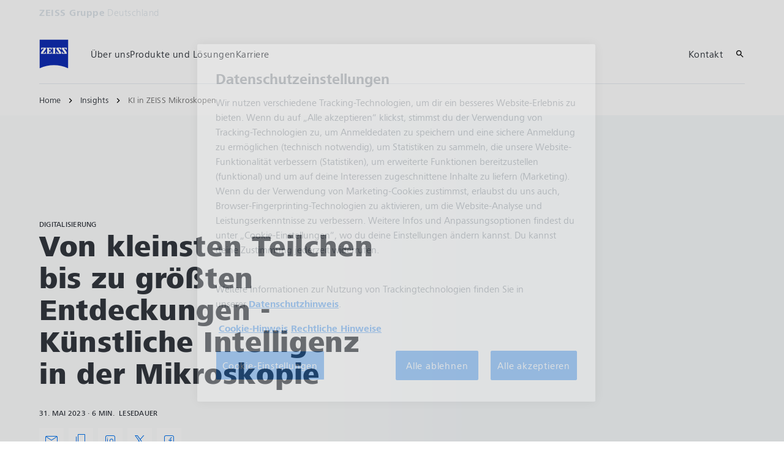

--- FILE ---
content_type: text/html; charset=UTF-8
request_url: https://www.zeiss.de/corporate/c/stories/insights/ki-mikroskopie.html
body_size: 24267
content:
<!DOCTYPE HTML>
<html lang="de-DE" dir="ltr">
    <head>
    <meta charset="UTF-8"/>
    <meta http-equiv="X-UA-Compatible" content="IE=edge"/>
    <meta name="viewport" content="width=device-width, initial-scale=1.0"/>
    <title>Wie KI in ZEISS Mikroskopen hilft, die Welt besser zu verstehen</title>
    <meta name="keywords" content="künstliche intelligenz, wissenschaft und technologie, geowissenschaften, mikroskop"/>
    <meta name="robots" content="index, follow"/>
    <meta name="description" content="Moderne Mikroskope liefern große Datenmengen. Künstliche Intelligenz hilft dabei, sie zu verwerten. Die Wissenschaft profitiert enorm von der Technologie.

"/>
    <meta name="template" content="all_article-inspirational_001"/>
    <meta name="page_context_language" content="de"/>
    <meta name="page_context_country" content="DE"/>
    <meta name="page_context_locale" content="de_de"/>
    <meta name="page_context_sbu" content="CBC"/>
    
  
  

  
  <meta property="article_overview_type" content="ARTICLE_HUB"/>

  
  <meta property="article_title" content="Von kleinsten Teilchen bis zu größten Entdeckungen"/>

  
  <meta property="article_subtitle" content="Künstliche Intelligenz in der Mikroskopie"/>

  
  <meta property="article_type" content="Digitalisierung"/>

  
  <meta property="article_media_icon" content="no-icon"/>

  
  <meta property="article_time" content="6"/>

  
  <meta property="article_time_type" content="READ_TIME"/>

  
  <meta property="article_publishing_date" content="2023-05-31T09:53:00+0200"/>

  
  
  


  
  

  
  

  <meta property="article_thumbnail" content="https://www.zeiss.de/content/dam/cco/reference-master/campaigns/stories/intelligent-microscopy/stagevideo.jpg/_jcr_content/renditions/original./stagevideo.jpg"/>

  
  
    
  
  


    <meta property="article_featured" content="false"/>
    
  

    
  <meta property="article_business_selection" content="CBC"/>


    
    

    
    

    
    

    
    

    
    

    
    

    
    

    
    

    
    

    
    

    
    
      
  
  <meta property="article_cbc_topic" content="Digitalisierung"/>


      
  
  <meta property="article_cbc_productfield" content="Mikroskopie"/>


      
  
  <meta property="article_cbc_contenttype" content="Artikel"/>


    

    
    

    
    

    
    

    
    

    
    
  

  
  
  


  
  
  



    
    
        <script defer="defer" type="text/javascript" src="/.rum/@adobe/helix-rum-js@%5E2/dist/rum-standalone.js"></script>
<link rel="alternate" href="https://www.zeiss.com/corporate/en/c/stories/insights/ai-microscopy.html" hreflang="x-default"/>
    
        <link rel="alternate" href="https://www.zeiss.de/corporate/c/stories/insights/ki-mikroskopie.html" hreflang="de-de"/>
    
    
    
    


    
    

  <link rel="preload" href="/bin/core/services/userdataprovider/datalayer.json/content/cco/germany/website/de_de/campaigns/stories/strategic-topics/intelligent-microscopy" as="fetch"/>
  <link rel="preload" href="/bin/core/cached/services/crisis/content.json?context=/content/cco/germany/website/de_de/campaigns/stories/strategic-topics/intelligent-microscopy" as="fetch"/>

  <link rel="preload" href="/etc.clientlibs/zeiss-aem-app/jupiter/clientlibs/jupiter-components.all.lc-1b0e8bc43e5ff435d627cbb07a615e60-lc.js" as="script"/>


  <link rel="preload" href="/etc.clientlibs/zeiss-aem-app/jupiter/clientlibs/jupiter-components.app/resources/assets/fonts/ZEISSFrutigerNextUI-Reg.woff2" as="font" type="font/woff2" crossorigin="anonymous"/>
  <link rel="preload" href="/etc.clientlibs/zeiss-aem-app/jupiter/clientlibs/jupiter-components.app/resources/assets/fonts/ZEISSFrutigerNextUI-Bold.woff2" as="font" type="font/woff2" crossorigin="anonymous"/>
  <link rel="preload" href="/etc.clientlibs/zeiss-aem-app/jupiter/clientlibs/jupiter-components.app/resources/assets/fonts/ZEISSFrutigerNextUI-Light.woff2" as="font" type="font/woff2" crossorigin="anonymous"/>
  <link rel="preload" href="/etc.clientlibs/zeiss-aem-app/jupiter/clientlibs/jupiter-components.app/resources/assets/fonts/ZEISSFrutigerNextUI-Medium.woff2" as="font" type="font/woff2" crossorigin="anonymous"/>
  <link rel="preload" href="/etc.clientlibs/zeiss-aem-app/jupiter/clientlibs/jupiter-components.app/resources/assets/fonts/ZEISSFrutigerNextUI-Heavy.woff2" as="font" type="font/woff2" crossorigin="anonymous"/>
  <link rel="preload" href="/etc.clientlibs/zeiss-aem-app/jupiter/clientlibs/jupiter-components.app/resources/assets/fonts/ZEISSIcons.woff" as="font" type="font/woff" crossorigin="anonymous"/>



    
    <script>
  dataLayer = [ {
  "pageArea" : "web",
  "pageCountry" : "DE",
  "pageEnvironment" : "prod_publish",
  "pageIdentifier" : "main",
  "pageLanguage" : "de",
  "pageLocation" : "ALL_Article-Inspirational_001",
  "pageName" : "intelligent-microscopy",
  "pagePool" : "cco",
  "pageTags" : "",
  "contentHierarchy1" : "campaigns",
  "contentHierarchy2" : "stories",
  "contentHierarchy3" : "strategic-topics",
  "productName" : ""
} ];
</script>
 
    
<script>

  const configureDatalayerGTM = () => {

    if ( typeof userdata != 'undefined' && userdata.accountid  ) {
      dataLayer[0].userLoginState = 'true';
      dataLayer[0].userId = userdata.accountid;
      if ( userdata.zeissid
      && userdata.zeissid.organization
      && userdata.zeissid.organization.zeisscustomerno ) {
        dataLayer[0].zeissid = dataLayer[0].zeissid || {};
        dataLayer[0].zeissid.organisation = dataLayer[0].zeissid.organisation || {};
        dataLayer[0].zeissid.organisation.zeisscustomerno = userdata.zeissid.organization.zeisscustomerno;
      }
      if ( userdata.mkto_med_myzeiss ) {
        dataLayer[0].mkto_med_myzeiss = dataLayer[0].mkto_med_myzeiss || {};
        if ( userdata.mkto_med_myzeiss.myZEISSInterest ) {
            dataLayer[0].mkto_med_myzeiss.myZEISSInterest = userdata.mkto_med_myzeiss.myZEISSInterest;
        }
        if ( userdata.mkto_med_myzeiss.myZEISSProfession ) {
            dataLayer[0].mkto_med_myzeiss.myZEISSProfession = userdata.mkto_med_myzeiss.myZEISSProfession;
        }
        if ( userdata.mkto_med_myzeiss.myZEISSRole ) {
            dataLayer[0].mkto_med_myzeiss.myZEISSRole = userdata.mkto_med_myzeiss.myZEISSRole;
        }
      }
    }
    else {
      dataLayer[0].userLoginState = 'false';
    }

    if (typeof userdata != 'undefined') {
      dataLayer[0].country = userdata.country;
      dataLayer[0].language = userdata.language;
    }
  };

  const loadGTM = () => {
    const delay = 0;

    setTimeout(() => {
      console.info(`adding GTM after delay of 0ms.`);

      configureDatalayerGTM();

      const w = window, d = document, s = "script", l = "dataLayer", i = "GTM-WWQQS7V";

      w[l] = w[l] || [];
      w[l].push({ "gtm.start": new Date().getTime(), event: "gtm.js" });
      var f = d.getElementsByTagName(s)[0],
        j = d.createElement(s),
        dl = l != "dataLayer" ? "&l=" + l : "";
      j.async = true;
      j.src = "https://www.googletagmanager.com/gtm.js?id=" + i + dl;

      f.parentNode.insertBefore(j, f)
    }, delay);
  };
</script>



 
    
  <script>
    const ENDPOINT_USERDATA = "\/bin\/core\/services\/userdataprovider\/datalayer.json\/content\/cco\/germany\/website\/de_de\/campaigns\/stories\/strategic\u002Dtopics\/intelligent\u002Dmicroscopy";
    const ENDPOINT_CRISIS_CONFIG = "\/bin\/core\/cached\/services\/crisis\/content.json?context=\/content\/cco\/germany\/website\/de_de\/campaigns\/stories\/strategic\u002Dtopics\/intelligent\u002Dmicroscopy";

    const URL_JUPITER_JS_LIBS = ["\/etc.clientlibs\/zeiss\u002Daem\u002Dapp\/jupiter\/clientlibs\/jupiter\u002Dcomponents.all.lc\u002D1b0e8bc43e5ff435d627cbb07a615e60\u002Dlc.js"];

    const fetchDataFromEndpoint = async (url) => {
      try {
        <!--/* necessary to exactly match preload request in <link> elements */-->
        const options = {
          credentials: 'include',
          mode: 'no-cors'
        }

        const response = await fetch(url, options);

        if (!response.ok) throw `non-success status code ${response.status} received.`;

        return response.json();
      }
      catch (e) {
        console.error(`fetching url ${url} failed: ${e}`)
      }
    }

    const loadCrisisConfig = async () => {
      return fetchDataFromEndpoint(ENDPOINT_CRISIS_CONFIG);
    }
    const loadUserdata = async () => {
      return fetchDataFromEndpoint(ENDPOINT_USERDATA);
    }

    const executeJS = async ( url, async=false ) => {
      const SCRIPT_TAG_NAME = 'script'
      const ref_node = document.getElementsByTagName(SCRIPT_TAG_NAME)[0];

      let script_node = document.createElement(SCRIPT_TAG_NAME);

      script_node.async= async;
      script_node.src = url;

      ref_node.parentNode.insertBefore(script_node, ref_node);
    }

    const loadInitialJupiterJS = async () => {
      URL_JUPITER_JS_LIBS.forEach( async (js_url)  => { executeJS(js_url, false); } )
    }

    const bootstrapJS = async () => {
      const data = await Promise.all([loadUserdata(), loadCrisisConfig()]);

      window.userdata = data[0];
      window.crisisConfig = data[1];
    }

    bootstrapJS().then(() => {
      loadInitialJupiterJS();
      loadGTM();
    });
  </script>

 

    
    <script type="application/ld+json">
        {"@context":"https://schema.org","@type":"BreadcrumbList","itemListElement":[{"@type":"ListItem","position":1,"name":"Home","item":"https://www.zeiss.de/corporate/home.html"},{"@type":"ListItem","position":2,"name":"Insights","item":"https://www.zeiss.de/corporate/c/stories/insights.html"},{"@type":"ListItem","position":3,"name":"KI in ZEISS Mikroskopen","item":"https://www.zeiss.de/corporate/c/stories/insights/ki-mikroskopie.html"}]}
    </script>

    
    

    <script type="application/ld+json">{"@context":"https://schema.org","@type":"Organization","url":"https://www.zeiss.com","logo":"https://www.zeiss.de/etc.clientlibs/zeiss-aem-app/jupiter/clientlibs/jupiter-components.app/resources/assets/icons/symbols/zeiss-logo.svg"}</script>
    <meta property="og:url" content="https://www.zeiss.de/corporate/c/stories/insights/ki-mikroskopie.html"/>
<meta property="og:type" content="website"/>
<meta property="og:title" content="Wie KI in ZEISS Mikroskopen hilft, die Welt besser zu verstehen"/>
<meta property="og:description" content="Moderne Mikroskope liefern große Datenmengen. Künstliche Intelligenz hilft dabei, sie zu verwerten. Die Wissenschaft profitiert enorm von der Technologie."/>
<meta property="og:locale" content="de_DE"/>
<meta property="og:image" content="https://www.zeiss.de/content/dam/cco/reference-master/campaigns/stories/intelligent-microscopy/stagevideo.jpg"/>



    
    

    
  <link rel="apple-touch-icon" sizes="180x180" href="/etc.clientlibs/zeiss-aem-app/jupiter/clientlibs/jupiter-components.app/resources/assets/favicons/apple-touch-icon.png"/>
  <link rel="icon" type="image/png" sizes="32x32" href="/etc.clientlibs/zeiss-aem-app/jupiter/clientlibs/jupiter-components.app/resources/assets/favicons/favicon-32x32.png"/>
  <link rel="icon" type="image/png" sizes="16x16" href="/etc.clientlibs/zeiss-aem-app/jupiter/clientlibs/jupiter-components.app/resources/assets/favicons/favicon-16x16.png"/>
  <link rel="manifest" href="/etc.clientlibs/zeiss-aem-app/jupiter/clientlibs/jupiter-components.app/resources/assets/favicons/site.webmanifest"/>
  <link rel="mask-icon" href="/etc.clientlibs/zeiss-aem-app/jupiter/clientlibs/jupiter-components.app/resources/assets/favicons/safari-pinned-tab.svg" color="#0f2db3"/>
  <meta name="msapplication-TileColor" content="#ffffff"/>
  <meta name="msapplication-square150x150logo" content="/etc.clientlibs/zeiss-aem-app/jupiter/clientlibs/jupiter-components.app/resources/assets/favicons/mstile-150x150.png"/>
  <meta name="theme-color" content="#ffffff"/>

    <link rel="canonical" href="https://www.zeiss.de/corporate/c/stories/insights/ki-mikroskopie.html"/>
    

  
<link href="/etc.clientlibs/zeiss-aem-app/jupiter/clientlibs/jupiter-components.all.lc-c8adc627c7b81c633b2a059873d41ef5-lc.css" rel="stylesheet" type="text/css">

  










    <link media="print" rel="stylesheet" href="/etc.clientlibs/zeiss-aem-app/jupiter/clientlibs/jupiter-components.print.lc-73db7cd60bc53c7dbc630f239b325af1-lc.css" type="text/css">



    
    
    

    

    
    
    

</head>
    <body class="page basicpage no-js
                 ">
        <script>document.body.classList.remove('no-js');</script>
        
        
        
            <noscript>
  <iframe src="https://www.googletagmanager.com/ns.html?id=GTM-WWQQS7V" height="0" width="0" style="display:none;visibility:hidden"></iframe>
</noscript>

            
<header class="main-header header exclude-site-search
               
               
                header--no-campaign" data-module="Header">
    <a href="#content" class="header__skip-link" data-js-select="Header_skip-link" data-track-auto="true" data-track-event="{&#34;name&#34;:&#34;Navigation&#34;,&#34;type&#34;:&#34;&#34;,&#34;action&#34;:&#34;Click&#34;,&#34;value&#34;:&#34;Skip Navigation&#34;,&#34;detail&#34;:&#34;&#34;,&#34;moduleSection&#34;:&#34;Header&#34;,&#34;moduleType&#34;:&#34;Navigation&#34;}">
        <p class="header__skip-link__text">Zum Hauptinhalt wechseln</p>
    </a>
    
    

    
    

    <div class="header__meta grid__container grid__container--full-bleed" data-js-select="Header_meta">
        <div class="grid__structure">
            <div class="grid__column grid__column--100 ">
                <div class="grid__background-column"></div>
                <div class="header__flex__container ">
                    <div class="header__flex__structure">
                        
                        <div class="header__website-area-name visible-from-m">
                            ZEISS Gruppe
                            <span class="header__target_group_identifier">Deutschland</span>
                        </div>

                        
                        <ul class="header__first-level-links-list header__utility-links">

    
</ul>

                    </div>
                </div>
            </div>
        </div>
    </div>

    <div class="grid__container">
        <div class="grid__structure">
            <div class="header__navigation-area">
                <span id="external-link-description" class="visually-hidden">
                    Öffnet sich in einem neuen Tab
                </span>
                
                <a href="https://www.zeiss.de/corporate/home.html" aria-label="Homepage von ZEISS Gruppe Deutschland" data-track-auto="true" data-track-event="{&#34;name&#34;:&#34;Navigation&#34;,&#34;type&#34;:&#34;Logo&#34;,&#34;action&#34;:&#34;Click&#34;,&#34;value&#34;:&#34;Logo&#34;,&#34;detail&#34;:&#34;https://www.zeiss.de/corporate/home.html&#34;,&#34;moduleSection&#34;:&#34;Header&#34;,&#34;moduleType&#34;:&#34;Navigation&#34;}" data-js-select="Header_Logo" class="header__logo">
                    
  <span class="icon icon-symbols-zeiss-logo icon--symbol">
    <span class="svg-scale-wrapper" style="padding-bottom: 100%;">
      <svg focusable="false" xmlns:xlink="http://www.w3.org/1999/xlink">
        <use xlink:href="/etc.clientlibs/zeiss-aem-app/jupiter/clientlibs/jupiter-components.app/resources/assets/icons/symbols-sprite-generated/symbols-sprite.svg#svgsymbol-zeiss-logo"/>
      </svg>
    </span>
  </span>

                </a>

                
                <a href="#" aria-label="Klicken Sie hier, um zur letzten Navigationsebene zurückzukehren" title="Klicken Sie hier, um zur letzten Navigationsebene zurückzukehren" data-js-select="Header_Back-link" class="plain-link header__backlink">
                    
  <span class="icon icon-symbols-chevron-left icon--symbol">
    <span class="svg-scale-wrapper" style="padding-bottom: 100%;">
      <svg focusable="false" xmlns:xlink="http://www.w3.org/1999/xlink">
        <use xlink:href="/etc.clientlibs/zeiss-aem-app/jupiter/clientlibs/jupiter-components.app/resources/assets/icons/symbols-sprite-generated/symbols-sprite.svg#svgsymbol-chevron-left"/>
      </svg>
    </span>
  </span>

                    Zurück
                </a>

                <!--googleoff: all-->
                <div class="header__website-area-name hide-from-m">ZEISS Gruppe</div>
                <!--googleon: all-->

                <div class="header__navigation visible-from-l" data-js-select="Header_navigation" data-tracking-id="Navigation">
                    <div class="header__target_group_identifier hide-from-m">Deutschland</div>

                    <div class="header__first-level-container header__first-level-container--main-navigation" data-js-select="Header_first-level">
                        
                        <nav aria-label="Hauptnavigation"><ul class="header__first-level-links-list">
    <li class="header__first-level-links-list-item">
    <a class="header__first-level-link     header__first-level-link--lazy" data-track-auto="false" aria-controls="content-cco-germany-website-de_de-about-us" aria-haspopup="true" aria-expanded="false" data-track-event="{&#34;name&#34;:&#34;Navigation&#34;,&#34;type&#34;:&#34;&#34;,&#34;action&#34;:&#34;Expand&#34;,&#34;value&#34;:&#34;Über uns&#34;,&#34;detail&#34;:&#34;&#34;,&#34;moduleSection&#34;:&#34;Header&#34;,&#34;moduleType&#34;:&#34;Navigation&#34;}" data-megamenu="content-cco-germany-website-de_de-about-us" data-megamenu-fetch-url="https://www.zeiss.de/corporate/ueber-zeiss/_jcr_content/megaMenu.fetch.html" href="https://www.zeiss.de/corporate/ueber-zeiss.html" aria-label="Über uns">
        
        <span class="header__first-level-link__label">Über uns</span>
        
        <span class="header__first-level-link__child-indication" aria-hidden="true">
  <span class="icon icon-inline-beyond/16px/ChevronExpand">
    <span class="svg-scale-wrapper" style="padding-bottom: 100%;">
      <svg width="16" height="16" viewBox="0 0 16 16" fill="none" xmlns="http://www.w3.org/2000/svg">
<path fill-rule="evenodd" clip-rule="evenodd" d="M13.3536 5.85359L8.00004 11.2071L2.64648 5.85359L3.35359 5.14649L8.00004 9.79293L12.6465 5.14649L13.3536 5.85359Z" fill="#FF00CD"/>
</svg>

    </span>
   </span>
</span>
    </a>
</li>

    <li class="header__first-level-links-list-item">
    <a class="header__first-level-link     " data-track-auto="true" data-track-event="{&#34;name&#34;:&#34;Navigation&#34;,&#34;type&#34;:&#34;&#34;,&#34;action&#34;:&#34;Click&#34;,&#34;value&#34;:&#34;Produkte und Lösungen&#34;,&#34;detail&#34;:&#34;https://www.zeiss.de/corporate/produkte-und-loesungen.html&#34;,&#34;moduleSection&#34;:&#34;Header&#34;,&#34;moduleType&#34;:&#34;Navigation&#34;}" href="https://www.zeiss.de/corporate/produkte-und-loesungen.html" aria-label="Produkte und Lösungen">
        
        <span class="header__first-level-link__label">Produkte und Lösungen</span>
        
        
    </a>
</li>

    <li class="header__first-level-links-list-item">
    <a class="header__first-level-link     " data-track-auto="true" aria-describedby="external-link-description" data-track-event="{&#34;name&#34;:&#34;Navigation&#34;,&#34;type&#34;:&#34;&#34;,&#34;action&#34;:&#34;Click&#34;,&#34;value&#34;:&#34;Karriere&#34;,&#34;detail&#34;:&#34;https://www.zeiss.de/corporate/zeiss-karriere.html&#34;,&#34;moduleSection&#34;:&#34;Header&#34;,&#34;moduleType&#34;:&#34;Navigation&#34;}" href="https://www.zeiss.de/corporate/zeiss-karriere.html" target="_blank" aria-label="Karriere">
        
        <span class="header__first-level-link__label">Karriere</span>
        
        
    </a>
</li>

</ul>
</nav>
                        
                        <nav class="header__my-zeiss-area" data-js-select="Header_my-zeiss-area" aria-label="Zusätzliche Navigation">
                            <ul class="header__first-level-links-list" data-tracking-id="Primary utility links">
    
    

    
    
        <li class="header__first-level-links-list-item">
    <a class="header__first-level-link     " data-track-auto="true" data-track-event="{&#34;name&#34;:&#34;CTA&#34;,&#34;type&#34;:&#34;Internal&#34;,&#34;action&#34;:&#34;Click&#34;,&#34;value&#34;:&#34;Kontakt&#34;,&#34;detail&#34;:&#34;https://www.zeiss.de/corporate/kontakt.html&#34;,&#34;moduleSection&#34;:&#34;Header&#34;,&#34;moduleType&#34;:&#34;Primary Utility Links&#34;}" href="https://www.zeiss.de/corporate/kontakt.html" title="Kontakt" aria-label="Kontakt">
        
        <span class="header__first-level-link__label">Kontakt</span>
        
        
    </a>
</li>
    

    
    
    

</ul>
                        </nav>
                    </div>

                    <!--googleoff: all-->
                    
                    <nav class="header__first-level-container header__my-zeiss-area--mobile hide-from-l" data-js-select="Header_my-zeiss-area--mobile" aria-label="Zusätzliche Navigation">
                        <ul class="header__first-level-links-list">
                            
    
    

    
    
        <li class="header__first-level-links-list-item">
    <a class="header__first-level-link     " data-track-auto="true" data-track-event="{&#34;name&#34;:&#34;CTA&#34;,&#34;type&#34;:&#34;Internal&#34;,&#34;action&#34;:&#34;Click&#34;,&#34;value&#34;:&#34;Kontakt&#34;,&#34;detail&#34;:&#34;https://www.zeiss.de/corporate/kontakt.html&#34;,&#34;moduleSection&#34;:&#34;Header&#34;,&#34;moduleType&#34;:&#34;Primary Utility Links&#34;}" href="https://www.zeiss.de/corporate/kontakt.html" title="Kontakt" aria-label="Kontakt">
        
        <span class="header__first-level-link__label">Kontakt</span>
        
        
    </a>
</li>
    

    
    
    


                            
                        </ul>
                    </nav>
                    
                    <div class="header__first-level-container header__utility-links-in-navigation hide-from-m" data-js-select="Header_utility-links-mobile">
                        <ul class="header__first-level-links-list">
                            
                        </ul>
                    </div>
                    <!--googleon: all-->

                    
                    <div class="header__first-level-container header__related-websites hide-from-l" data-js-select="Header_related-websites">
                        <ul class="related-websites">
                            <li class="header__first-level-links-list-item">
                                <h3 class="related-websites__headline hl-s">Verwandte ZEISS Websites</h3>
                            </li>
                            
                                <li class="header__first-level-links-list-item">
    <a class="header__first-level-link     " data-track-auto="true" data-track-event="{&#34;name&#34;:&#34;Navigation&#34;,&#34;type&#34;:&#34;Header&#34;,&#34;action&#34;:&#34;Click&#34;,&#34;value&#34;:&#34;Related ZEISS Websites - Geschäftsbericht&#34;,&#34;detail&#34;:&#34;https://www.zeiss.de/geschaeftsbericht&#34;,&#34;moduleSection&#34;:null,&#34;moduleType&#34;:null}" href="https://www.zeiss.de/geschaeftsbericht" title="Geschäftsbericht" aria-label="Geschäftsbericht">
        
        <span class="header__first-level-link__label">Geschäftsbericht</span>
        
        
    </a>
</li>
                            
                                <li class="header__first-level-links-list-item">
    <a class="header__first-level-link     " data-track-auto="true" data-track-event="{&#34;name&#34;:&#34;Navigation&#34;,&#34;type&#34;:&#34;Header&#34;,&#34;action&#34;:&#34;Click&#34;,&#34;value&#34;:&#34;Related ZEISS Websites - ZEISS Forum&#34;,&#34;detail&#34;:&#34;https://www.zeiss.de/zeissforum&#34;,&#34;moduleSection&#34;:null,&#34;moduleType&#34;:null}" href="https://www.zeiss.de/zeissforum" title="ZEISS Forum" aria-label="ZEISS Forum">
        
        <span class="header__first-level-link__label">ZEISS Forum</span>
        
        
    </a>
</li>
                            
                        </ul>
                    </div>
                </div>

                
                <div class="header__first-level-links-list header__first-level-links-list--action-area">
                    <div class="header__first-level-links-list-item-group">
                        
                        <div class="header__first-level-links-list-item">
    <a class="header__first-level-link header__action-area__search header__first-level-link--icon header__first-level-link--no-label  " data-track-auto="true" data-track-event="{&#34;name&#34;:&#34;Navigation&#34;,&#34;type&#34;:&#34;Header&#34;,&#34;action&#34;:&#34;NavigationClick&#34;,&#34;value&#34;:&#34;Search&#34;,&#34;detail&#34;:&#34;&#34;,&#34;moduleSection&#34;:null,&#34;moduleType&#34;:null}" href="#search" title="Auf Website suchen" aria-label="Auf Website suchen">
        
  <span class="icon icon-symbols-search icon--symbol">
    <span class="svg-scale-wrapper" style="padding-bottom: 100%;">
      <svg focusable="false" xmlns:xlink="http://www.w3.org/1999/xlink">
        <use xlink:href="/etc.clientlibs/zeiss-aem-app/jupiter/clientlibs/jupiter-components.app/resources/assets/icons/symbols-sprite-generated/symbols-sprite.svg#svgsymbol-search"/>
      </svg>
    </span>
  </span>

        <span class="header__first-level-link__label"></span>
        
        
    </a>

</div>
                        
                        <div class="header__first-level-links-list-item header__first-level-links-list-item--mobile-menu"><button aria-label="Menü öffnen / schließen" type="button" class="main-menu-toggle" data-track-auto="false" data-track-event="{&#34;name&#34;:&#34;Navigation&#34;,&#34;type&#34;:&#34;&#34;,&#34;action&#34;:&#34;Open&#34;,&#34;value&#34;:&#34;Open Mega Menu&#34;,&#34;detail&#34;:&#34;&#34;,&#34;moduleSection&#34;:&#34;Header&#34;,&#34;moduleType&#34;:&#34;Navigation&#34;}" href="#" title="Menü öffnen / schließen">
  <span class="main-menu-toggle__icon icon">
    <span class="svg-scale-wrapper">
      <svg focusable="false" xmlns="http://www.w3.org/2000/svg" viewBox="0 0 24 24">
        <polygon class="top-line" fill="#000000" fill-rule="nonzero" points="3 6 3 8 21 8 21 6"></polygon>
        <polygon class="center-line__1" fill="#000000" fill-rule="nonzero" points="3 13 21 13 21 11 3 11"></polygon>
        <polygon class="center-line__2" fill="#000000" fill-rule="nonzero" points="3 13 21 13 21 11 3 11"></polygon>
        <polygon class="bottom-line" fill="#000000" fill-rule="nonzero" points="3 18 21 18 21 16 3 16"></polygon>
      </svg>
    </span>
  </span>
</button>
</div>
                    </div>
                    
                    
                </div>

                
                <div class="header__megamenu" data-module="HeaderMegamenu">
    <div class="header__megamenu__backdrop" data-js-select="HeaderMegamenu_backdrop"></div>

    <div class="header__megamenu__menu-container" data-js-select="HeaderMegamenu_menu-container">
        
        <div class="grid__container header__megamenu__close-button-container">
            <div class="grid__structure">
                <div class="grid__column grid__column--100">
                    <a aria-label="Mega-Menü mit diesem Link schließen" class="plain-link header__megamenu__close-button" data-js-select="HeaderMegamenu_additional_close" href="#">
  <span class="icon icon-symbols-close icon--symbol">
    <span class="svg-scale-wrapper" style="padding-bottom: 100%;">
      <svg focusable="false" xmlns:xlink="http://www.w3.org/1999/xlink">
        <use xlink:href="/etc.clientlibs/zeiss-aem-app/jupiter/clientlibs/jupiter-components.app/resources/assets/icons/symbols-sprite-generated/symbols-sprite.svg#svgsymbol-close"/>
      </svg>
    </span>
  </span>
</a>
                </div>
            </div>
        </div>

        
        
            

  <nav class="grid__container header__megamenu__menu" aria-label="Main navigation" data-js-select="HeaderMegamenu_menu" data-megamenu-mode="extended_manual" id="content-cco-germany-website-de_de-about-us">
    
  </nav>


        
            
        
            
        

        
        


    </div>
</div>

            </div>
        </div>

        <nav class="breadcrumb">
  <ul class="breadcrumb__list-wrapper">
    
    

    
    <li class="breadcrumb__list-item text--body-s">
      
      <a class="plain-link breadcrumb__link-item" data-gtm-eventname="Navigation" data-gtm-eventaction="Click" data-gtm-eventtype="Header" data-gtm-eventvalue="Home" data-gtm-eventdetail="https://www.zeiss.de/corporate/home.html" href="https://www.zeiss.de/corporate/home.html">Home</a>
    </li>
  
    
    

    
    <li class="breadcrumb__list-item text--body-s">
      
      <a class="plain-link breadcrumb__link-item" data-gtm-eventname="Navigation" data-gtm-eventaction="Click" data-gtm-eventtype="Header" data-gtm-eventvalue="Insights" data-gtm-eventdetail="https://www.zeiss.de/corporate/c/stories/insights.html" href="https://www.zeiss.de/corporate/c/stories/insights.html">Insights</a>
    </li>
  
    
    <li class="breadcrumb__list-item--active">
      <div class="text text--body-s">KI in ZEISS Mikroskopen</div>
    </li>

    
    
  </ul>
</nav>

    </div>

    
    <div class="headerSearch">
  
  
  <div class="search search--recommended" data-module="SearchFusion">
    <section class="grid__container grid__container--full-bleed search__container" data-js-select="Search_container" data-search-context="/content/cco/germany/website/de_de/campaigns/stories/strategic-topics/intelligent-microscopy" data-auto-suggest-url="/bin/core/cached/services/fusion/autosuggest" data-auto-suggest-limit="10" data-auto-suggest-limit-no-query="5">
      <div class="grid__structure">
        <div class="grid__column grid__column--100 ">
          <div class="search__background-column"></div>
          
          <div class="grid__container ">
            <div class="grid__structure">
              <div class="grid__column grid__column--100" data-tracking-id="Search">
                <div class="search__input-container" data-js-select="Search_fade-in">
                  <form action="https://www.zeiss.de/corporate/z/suche.html" method="get">
                    <input type="hidden" name="_charset_" value="UTF-8"/>
                    <input class="search__input" data-js-select="Search_input" type="text" autocomplete="off" name="q" placeholder="Was dürfen wir heute für Sie finden?"/>
                    <input type="hidden" name="context" value="/content/cco/germany/website/de_de/campaigns/stories/strategic-topics/intelligent-microscopy"/>
                    <button class="search__submit" type="submit" data-js-select="Search_submit_button">
                      
  <span class="icon icon-symbols-search icon--symbol">
    <span class="svg-scale-wrapper" style="padding-bottom: 100%;">
      <svg focusable="false" xmlns:xlink="http://www.w3.org/1999/xlink">
        <use xlink:href="/etc.clientlibs/zeiss-aem-app/jupiter/clientlibs/jupiter-components.app/resources/assets/icons/symbols-sprite-generated/symbols-sprite.svg#svgsymbol-search"/>
      </svg>
    </span>
  </span>

                    </button>
                  </form>
                </div>
                <div class="search__searches">
                  <div class="search__head" data-js-select="Search_fade-in">
                    <div class="search__title-recommended">
                      Empfohlene Suchen
                    </div>
                    <div class="search__title-popular">
                      Beliebte Suchen
                    </div>
                  </div>
                  <script data-js-select="Search_template" type="text/template">
                    <li class="search__list-entry" data-js-select="Search_fade-in">
                      <a href="https://www.zeiss.de/corporate/z/suche.html?q=[href_term]" aria-label="[aria_label]" class="plain-link search__link-entry">
                        [label]
                      </a>
                    </li>
                  </script>
                  <ul class="search__list" data-js-select="Search_results">
                  </ul>
                </div>
              </div>
            </div>
          </div>
          
        </div>
      </div>
    </section>
  </div>


</div>

</header>



<main id="content">
    
    
    
    

    
    <div class="root responsivegrid">


<div class="aem-Grid aem-Grid--12 aem-Grid--default--12 ">
    
    <div class="container responsivegrid aem-GridColumn aem-GridColumn--default--12">

    
    
    
    

    
    

    
    <div id="container-928110b20b" class="cmp-container">
        
        <div class="metadata container panelcontainer">




</div>

        
    </div>

</div>
<div class="container responsivegrid aem-GridColumn aem-GridColumn--default--12">

    
    
    
    

    
    

    
    <div id="container-a1008dbb32" class="cmp-container">
        
        <div class="inspirational-article-stage">
  
  

  
  <div data-target-id="inspirationalArticleStage-1690849607" data-tracking-id="inspirationalArticleStage-1266517535">

  
  
  


  
  
  
  
  

  

  <div data-module="BackgroundMedia" class="background-media
              background-media--ratio-16_9
              inspirational-article-stage__background">
    <div class="background-medias">
      
      <figure class="background-media-image
                     background-media-image--ratio-1_1
                     background-media-image--desktop-ratio-16_9
                     background-media-image--mobile-hide">
        <noscript>
          <img class="background-media-image__image" alt="Künstliche Intelligenz in der Mikroskopie" title="Künstliche Intelligenz in der Mikroskopie" src="https://www.zeiss.de/content/dam/cco/reference-master/campaigns/stories/intelligent-microscopy/stagevideo.jpg/_jcr_content/renditions/original./stagevideo.jpg"/>
        </noscript>
        <img class="background-media-image__image
                    background-media-image__target-image
                    background-media-image__image--mobile-center
                    background-media-image__image--mobile-middle
                    background-media-image__image--desktop-center
                    background-media-image__image--desktop-middle" data-js-select="BackgroundMedia_image" alt="Künstliche Intelligenz in der Mikroskopie" title="Künstliche Intelligenz in der Mikroskopie" data-src="{&#34;xsmall&#34;:&#34;https://www.zeiss.de/content/dam/cco/reference-master/campaigns/stories/intelligent-microscopy/stagevideo.jpg/_jcr_content/renditions/original.image_file.100.56.file/stagevideo.jpg&#34;,&#34;small&#34;:&#34;https://www.zeiss.de/content/dam/cco/reference-master/campaigns/stories/intelligent-microscopy/stagevideo.jpg/_jcr_content/renditions/original.image_file.360.203.file/stagevideo.jpg&#34;,&#34;medium&#34;:&#34;https://www.zeiss.de/content/dam/cco/reference-master/campaigns/stories/intelligent-microscopy/stagevideo.jpg/_jcr_content/renditions/original.image_file.768.432.file/stagevideo.jpg&#34;,&#34;large&#34;:&#34;https://www.zeiss.de/content/dam/cco/reference-master/campaigns/stories/intelligent-microscopy/stagevideo.jpg/_jcr_content/renditions/original.image_file.1024.576.file/stagevideo.jpg&#34;,&#34;xlarge&#34;:&#34;https://www.zeiss.de/content/dam/cco/reference-master/campaigns/stories/intelligent-microscopy/stagevideo.jpg/_jcr_content/renditions/original.image_file.1280.720.file/stagevideo.jpg&#34;,&#34;xxlarge&#34;:&#34;https://www.zeiss.de/content/dam/cco/reference-master/campaigns/stories/intelligent-microscopy/stagevideo.jpg/_jcr_content/renditions/original.image_file.1440.810.file/stagevideo.jpg&#34;,&#34;max&#34;:&#34;https://www.zeiss.de/content/dam/cco/reference-master/campaigns/stories/intelligent-microscopy/stagevideo.jpg/_jcr_content/renditions/original./stagevideo.jpg&#34;}" data-src-fallback="{&#34;xsmall&#34;:&#34;https://www.zeiss.de/content/dam/cco/reference-master/campaigns/stories/intelligent-microscopy/stagevideo.jpg/_jcr_content/renditions/original.image_file.100.100.615,0,1695,1080.file/stagevideo.jpg&#34;,&#34;small&#34;:&#34;https://www.zeiss.de/content/dam/cco/reference-master/campaigns/stories/intelligent-microscopy/stagevideo.jpg/_jcr_content/renditions/original.image_file.360.360.615,0,1695,1080.file/stagevideo.jpg&#34;,&#34;medium&#34;:&#34;https://www.zeiss.de/content/dam/cco/reference-master/campaigns/stories/intelligent-microscopy/stagevideo.jpg/_jcr_content/renditions/original.image_file.768.768.615,0,1695,1080.file/stagevideo.jpg&#34;,&#34;large&#34;:&#34;https://www.zeiss.de/content/dam/cco/reference-master/campaigns/stories/intelligent-microscopy/stagevideo.jpg/_jcr_content/renditions/original.image_file.1024.1024.615,0,1695,1080.file/stagevideo.jpg&#34;,&#34;xlarge&#34;:&#34;https://www.zeiss.de/content/dam/cco/reference-master/campaigns/stories/intelligent-microscopy/stagevideo.jpg/_jcr_content/renditions/original.image_file.1080.1080.615,0,1695,1080.file/stagevideo.jpg&#34;,&#34;xxlarge&#34;:&#34;https://www.zeiss.de/content/dam/cco/reference-master/campaigns/stories/intelligent-microscopy/stagevideo.jpg/_jcr_content/renditions/original.image_file.1080.1080.615,0,1695,1080.file/stagevideo.jpg&#34;,&#34;max&#34;:&#34;https://www.zeiss.de/content/dam/cco/reference-master/campaigns/stories/intelligent-microscopy/stagevideo.jpg/_jcr_content/renditions/original.image_file.1080.1080.615,0,1695,1080.file/stagevideo.jpg&#34;}"/>
        
  

      </figure>

      
      <figure class="background-media-video
                   background-media-video--ratio-1_1
                   background-media-video--desktop-ratio-16_9
                   background-media-video--mobile-show">
      <video muted playsinline data-js-select="BackgroundMedia_video" data-src="/content/dam/cco/reference-master/campaigns/stories/intelligent-microscopy/dr-oliver-pluemper_geosciences.mp4" class="background-media-video__video
                    background-media-video__video--mobile-left
                    background-media-video__video--mobile-top
                    background-media-video__video--desktop-center
                    background-media-video__video--desktop-middle
                    background-media-video__video--ratio-16_9">
      </video>
      <button class="background-media__video-controls" data-js-select="BackgroundMedia_video_controller">
        <span class="background-media__video-controls__resume-button" aria-label="resume video" data-js-select="BackgroundMedia_video_controller_resume">
          
  <span class="icon icon-symbols-play-arrow icon--symbol">
    <span class="svg-scale-wrapper" style="padding-bottom: 100%;">
      <svg focusable="false" xmlns:xlink="http://www.w3.org/1999/xlink">
        <use xlink:href="/etc.clientlibs/zeiss-aem-app/jupiter/clientlibs/jupiter-components.app/resources/assets/icons/symbols-sprite-generated/symbols-sprite.svg#svgsymbol-play-arrow"/>
      </svg>
    </span>
  </span>

        </span>
        <span class="background-media__video-controls__pause-button" aria-label="pause video" data-js-select="BackgroundMedia_video_controller_pause">
          
  <span class="icon icon-symbols-pause icon--symbol">
    <span class="svg-scale-wrapper" style="padding-bottom: 100%;">
      <svg focusable="false" xmlns:xlink="http://www.w3.org/1999/xlink">
        <use xlink:href="/etc.clientlibs/zeiss-aem-app/jupiter/clientlibs/jupiter-components.app/resources/assets/icons/symbols-sprite-generated/symbols-sprite.svg#svgsymbol-pause"/>
      </svg>
    </span>
  </span>

        </span>
        <span class="background-media__video-controls__replay-button" aria-label="replay video" data-js-select="BackgroundMedia_video_controller_replay">
          
  <span class="icon icon-symbols-replay icon--symbol">
    <span class="svg-scale-wrapper" style="padding-bottom: 100%;">
      <svg focusable="false" xmlns:xlink="http://www.w3.org/1999/xlink">
        <use xlink:href="/etc.clientlibs/zeiss-aem-app/jupiter/clientlibs/jupiter-components.app/resources/assets/icons/symbols-sprite-generated/symbols-sprite.svg#svgsymbol-replay"/>
      </svg>
    </span>
  </span>

        </span>
      </button>
      
      
    </figure>
    </div>
    
    <div class="background-media-content">
      <div class="inspirational-article-stage__content grid__container">
  <div class="inspirational-article-stage__metadata">
    
    <span class="inspirational-article-stage__eyebrow headline__eyebrow text--eyebrow">Digitalisierung</span>

    <div class="inspirational-article-stage__title-wrapper">
      
      <h1 class="inspirational-article-stage__title hl-xxl">Von kleinsten Teilchen bis zu größten Entdeckungen - Künstliche Intelligenz in der Mikroskopie</h1>
      
      
    </div>

    <span class="inspirational-article-stage__additional-info headline__eyebrow text--eyebrow">
      
      <span class="inspirational-article-stage__date">31. Mai 2023</span>

      
      
        <span class="inspirational-article-stage__read-time">6 Min.</span>
        <span class="inspirational-article-stage__read-time-suffix">Lesedauer</span>
      
      
      

    </span>
  </div>

  
  <div class="inspirational-article-stage__share">
<div class="share" data-module="Share">
  
  
    
        <a class="plain-link share__link" href="mailto:?subject=Wie%20KI%20in%20ZEISS%20Mikroskopen%20hilft%2C%20die%20Welt%20besser%20zu%20verstehen&body=Moderne%20Mikroskope%20liefern%20gro%C3%9Fe%20Datenmengen.%20K%C3%BCnstliche%20Intelligenz%20hilft%20dabei%2C%20sie%20zu%20verwerten.%20Die%20Wissenschaft%20profitiert%20enorm%20von%20der%20Technologie.%0D%0A%0D%0Ahttps://www.zeiss.de/corporate/c/stories/insights/ki-mikroskopie.html" target="_blank" data-track-auto="true" data-track-event="{&#34;name&#34;:&#34;CTA&#34;,&#34;type&#34;:&#34;&#34;,&#34;action&#34;:&#34;Share&#34;,&#34;value&#34;:&#34;Mail-To&#34;,&#34;detail&#34;:&#34;&#34;,&#34;moduleSection&#34;:&#34;inspirationalArticleStage-1266517535&#34;,&#34;moduleType&#34;:&#34;Inspirational Article Stage&#34;}" title="Diese Website per E-Mail teilen" aria-label="Diese Website per E-Mail teilen">
  <span class="icon icon-symbols-mail icon--symbol">
    <span class="svg-scale-wrapper" style="padding-bottom: 100%;">
      <svg focusable="false" xmlns:xlink="http://www.w3.org/1999/xlink">
        <use xlink:href="/etc.clientlibs/zeiss-aem-app/jupiter/clientlibs/jupiter-components.app/resources/assets/icons/symbols-sprite-generated/symbols-sprite.svg#svgsymbol-mail"/>
      </svg>
    </span>
  </span>
</a>
    


  
  
    
        <a class="plain-link share__link" data-js-select="Share_copy-to-clipboard" href="https://www.zeiss.de/corporate/c/stories/insights/ki-mikroskopie.html" target="_blank" data-track-auto="true" data-track-event="{&#34;name&#34;:&#34;CTA&#34;,&#34;type&#34;:&#34;&#34;,&#34;action&#34;:&#34;Share&#34;,&#34;value&#34;:&#34;Clipboard&#34;,&#34;detail&#34;:&#34;&#34;,&#34;moduleSection&#34;:&#34;inspirationalArticleStage-1266517535&#34;,&#34;moduleType&#34;:&#34;Inspirational Article Stage&#34;}" title="Link in die Zwischenablage kopieren" aria-label="Link in die Zwischenablage kopieren">
  <span class="icon icon-symbols-content_copy icon--symbol">
    <span class="svg-scale-wrapper" style="padding-bottom: 100%;">
      <svg focusable="false" xmlns:xlink="http://www.w3.org/1999/xlink">
        <use xlink:href="/etc.clientlibs/zeiss-aem-app/jupiter/clientlibs/jupiter-components.app/resources/assets/icons/symbols-sprite-generated/symbols-sprite.svg#svgsymbol-content_copy"/>
      </svg>
    </span>
  </span>
</a>
    


  
  
    
        <a class="plain-link share__link" href="https://www.linkedin.com/shareArticle?mini=true&amp;url=https://www.zeiss.de/corporate/c/stories/insights/ki-mikroskopie.html&title=Wie%20KI%20in%20ZEISS%20Mikroskopen%20hilft%2C%20die%20Welt%20besser%20zu%20verstehen&amp;summary=Moderne%20Mikroskope%20liefern%20gro%C3%9Fe%20Datenmengen.%20K%C3%BCnstliche%20Intelligenz%20hilft%20dabei%2C%20sie%20zu%20verwerten.%20Die%20Wissenschaft%20profitiert%20enorm%20von%20der%20Technologie." target="_blank" data-track-auto="true" data-track-event="{&#34;name&#34;:&#34;CTA&#34;,&#34;type&#34;:&#34;&#34;,&#34;action&#34;:&#34;Share&#34;,&#34;value&#34;:&#34;LinkedIn&#34;,&#34;detail&#34;:&#34;&#34;,&#34;moduleSection&#34;:&#34;inspirationalArticleStage-1266517535&#34;,&#34;moduleType&#34;:&#34;Inspirational Article Stage&#34;}" title="Diese Website auf LinkedIn teilen" aria-label="Diese Website auf LinkedIn teilen">
  <span class="icon icon-symbols-linkedin icon--symbol">
    <span class="svg-scale-wrapper" style="padding-bottom: 100%;">
      <svg focusable="false" xmlns:xlink="http://www.w3.org/1999/xlink">
        <use xlink:href="/etc.clientlibs/zeiss-aem-app/jupiter/clientlibs/jupiter-components.app/resources/assets/icons/symbols-sprite-generated/symbols-sprite.svg#svgsymbol-linkedin"/>
      </svg>
    </span>
  </span>
</a>
    


  
  
    
        <a class="plain-link share__link" href="https://twitter.com/intent/tweet?url=https://www.zeiss.de/corporate/c/stories/insights/ki-mikroskopie.html&amp;text=Wie%20KI%20in%20ZEISS%20Mikroskopen%20hilft%2C%20die%20Welt%20besser%20zu%20verstehen" target="_blank" data-track-auto="true" data-track-event="{&#34;name&#34;:&#34;CTA&#34;,&#34;type&#34;:&#34;&#34;,&#34;action&#34;:&#34;Share&#34;,&#34;value&#34;:&#34;X&#34;,&#34;detail&#34;:&#34;&#34;,&#34;moduleSection&#34;:&#34;inspirationalArticleStage-1266517535&#34;,&#34;moduleType&#34;:&#34;Inspirational Article Stage&#34;}" title="Diese Website auf X teilen" aria-label="Diese Website auf X teilen">
  <span class="icon icon-symbols-twitter icon--symbol">
    <span class="svg-scale-wrapper" style="padding-bottom: 100%;">
      <svg focusable="false" xmlns:xlink="http://www.w3.org/1999/xlink">
        <use xlink:href="/etc.clientlibs/zeiss-aem-app/jupiter/clientlibs/jupiter-components.app/resources/assets/icons/symbols-sprite-generated/symbols-sprite.svg#svgsymbol-twitter"/>
      </svg>
    </span>
  </span>
</a>
    


  
  
    
        <a class="plain-link share__link" href="https://www.facebook.com/sharer/sharer.php?u=https://www.zeiss.de/corporate/c/stories/insights/ki-mikroskopie.html" target="_blank" data-track-auto="true" data-track-event="{&#34;name&#34;:&#34;CTA&#34;,&#34;type&#34;:&#34;&#34;,&#34;action&#34;:&#34;Share&#34;,&#34;value&#34;:&#34;Facebook&#34;,&#34;detail&#34;:&#34;&#34;,&#34;moduleSection&#34;:&#34;inspirationalArticleStage-1266517535&#34;,&#34;moduleType&#34;:&#34;Inspirational Article Stage&#34;}" title="Diese Website auf Facebook teilen" aria-label="Diese Website auf Facebook teilen">
  <span class="icon icon-symbols-facebook icon--symbol">
    <span class="svg-scale-wrapper" style="padding-bottom: 100%;">
      <svg focusable="false" xmlns:xlink="http://www.w3.org/1999/xlink">
        <use xlink:href="/etc.clientlibs/zeiss-aem-app/jupiter/clientlibs/jupiter-components.app/resources/assets/icons/symbols-sprite-generated/symbols-sprite.svg#svgsymbol-facebook"/>
      </svg>
    </span>
  </span>
</a>
    

  
  

  
  

  
  
  
  
</div>



    

</div>
</div>

    </div>
  </div>


  
  
</div>



	





</div>

        
    </div>

</div>
<div class="container responsivegrid aem-GridColumn aem-GridColumn--default--12">

    
    
    
    

    
    

    
    <div id="container-f57c952378" class="cmp-container">
        
        
        
    </div>

</div>
<div class="container responsivegrid aem-GridColumn aem-GridColumn--default--12">

    
    
    
    

    
    

    
    <div id="container-19f92dd57e" class="cmp-container">
        
        <div data-module="TextBlock" class="text-block text-block--grid-alignment-center">
  
  

  
  <div class="grid__container" data-target-id="textBlock-902994556" data-tracking-id="textBlock-79944017">
    <div class="grid__structure">
        
        <div class="grid__column grid__column--inner">
            
            

            
            
            
            
            
            
                <div data-js-select="TextBlock_text" class="text text--body-m">
    <p><b>Um die großen Zusammenhänge zu verstehen, richtet Dr. Oliver Plümper den Blick auf die ganz kleinen Dinge: Der Geowissenschaftler untersucht Minerale, die Bestandteile von Gesteinen sind. Aber welche Geschichten erzählen diese Komponenten – und wie helfen sie uns, das große Ganze zu verstehen: die Geheimnisse unseres Planeten Erde? Um das herauszufinden, setzt Plümper auf Technik und Technologie: Mikroskope – und Künstliche Intelligenz.</b></p>
<p>An den Moment, der seinem Berufsleben die entscheidende Wendung gab, erinnert sich Plümper noch sehr genau. Es war Mitte der Zweitausender während des Studiums der Geowissenschaften an der Universität in Münster. „Als ich unter einem Mikroskop das erste Mal Atome gesehen habe, diese kleinsten Teilchen, die das große Ganze Planet Erde bestimmen“, sagt er, „da hat es Klick gemacht. Da habe ich gemerkt: In diesem Bereich will ich arbeiten.“ Seine Mutter erzählt diese Geschichte übrigens etwas anders. „Sie sagt, dass ich als Kind schon in jedes Erdloch gekrabbelt bin und mir alles genau angeschaut habe“, berichtet Plümper und lacht.</p>




    

</div>

                
                
            
        </div>
    </div>
</div>

</div>
<div class="image-and-text-block image-and-text-block--image-right">
  
  

  
  <div class="grid__container" data-target-id="imageAndTextBlock-1438814304" data-tracking-id="imageAndTextBlock-12469451">
    <div class="grid__structure grid__structure--50-50">
        <div class="image-and-text-block__visual grid__column">
            
            <div class="media-component">




<div class="media media--image"><figure data-module="LazyImage" class="lazy-image lazy-image--ratio-16_9">
  <div class="lazy-image__image-container" data-js-select="LazyImage_image-container">
    <noscript>
      <img class="lazy-image__image" alt="Dr. Oliver Plümper, Geologe und assoziierter Professor an der Universität Utrecht" title="Dr. Oliver Plümper, Geologe und assoziierter Professor an der Universität Utrecht" src="https://www.zeiss.de/content/dam/cco/reference-master/campaigns/stories/intelligent-microscopy/dr-oliver-pluemper.jpg/_jcr_content/renditions/original.image_file.1713.964.198,290,1911,1256.file/dr-oliver-pluemper.jpg"/>
    </noscript>
    <img class="lazy-image__image lazy-image__target-image " data-js-select="LazyImage_image" src="[data-uri]" alt="Dr. Oliver Plümper, Geologe und assoziierter Professor an der Universität Utrecht" data-src="{&#34;xsmall&#34;:&#34;https://www.zeiss.de/content/dam/cco/reference-master/campaigns/stories/intelligent-microscopy/dr-oliver-pluemper.jpg/_jcr_content/renditions/original.image_file.100.56.198,290,1911,1256.file/dr-oliver-pluemper.jpg&#34;,&#34;small&#34;:&#34;https://www.zeiss.de/content/dam/cco/reference-master/campaigns/stories/intelligent-microscopy/dr-oliver-pluemper.jpg/_jcr_content/renditions/original.image_file.360.203.198,290,1911,1256.file/dr-oliver-pluemper.jpg&#34;,&#34;medium&#34;:&#34;https://www.zeiss.de/content/dam/cco/reference-master/campaigns/stories/intelligent-microscopy/dr-oliver-pluemper.jpg/_jcr_content/renditions/original.image_file.768.432.198,290,1911,1256.file/dr-oliver-pluemper.jpg&#34;,&#34;large&#34;:&#34;https://www.zeiss.de/content/dam/cco/reference-master/campaigns/stories/intelligent-microscopy/dr-oliver-pluemper.jpg/_jcr_content/renditions/original.image_file.1024.576.198,290,1911,1256.file/dr-oliver-pluemper.jpg&#34;,&#34;xlarge&#34;:&#34;https://www.zeiss.de/content/dam/cco/reference-master/campaigns/stories/intelligent-microscopy/dr-oliver-pluemper.jpg/_jcr_content/renditions/original.image_file.1280.720.198,290,1911,1256.file/dr-oliver-pluemper.jpg&#34;,&#34;xxlarge&#34;:&#34;https://www.zeiss.de/content/dam/cco/reference-master/campaigns/stories/intelligent-microscopy/dr-oliver-pluemper.jpg/_jcr_content/renditions/original.image_file.1440.810.198,290,1911,1256.file/dr-oliver-pluemper.jpg&#34;,&#34;max&#34;:&#34;https://www.zeiss.de/content/dam/cco/reference-master/campaigns/stories/intelligent-microscopy/dr-oliver-pluemper.jpg/_jcr_content/renditions/original.image_file.1713.964.198,290,1911,1256.file/dr-oliver-pluemper.jpg&#34;}" title="Dr. Oliver Plümper, Geologe und assoziierter Professor an der Universität Utrecht"/>
    
    
  </div>
  <div class="lazy-image__active-image-indicator"></div>
  



    

</figure>
</div>



</div>

        </div>
        <div class="image-and-text-block__content grid__column">
            
            <div class="headline spacing--s hl-l">
  <div class="headline__inner" data-target-id="headline-243639931">
    
    
    
    <h2>
      <span class="headline__main" data-js-select="Headline_main">
        <span>
          Mit Wissenschaft und Technologie die Erde ergründen
        </span>
        
      </span>
      
    </h2>
    
    
  </div>



    

</div>

            
            <div class="text text--body-m">
    <p>So oder so: Mikroskope und Erdlöcher, beides sind heute wichtige Bestandteile seiner Arbeit. Plümper ist tatsächlich Geologe geworden und assoziierter Professor an der <a href="https://www.uu.nl/en/organisation/faculty-of-geosciences" target="_blank" data-track-event="{&#34;moduleType&#34;:&#34;Image &amp; Text Block&#34;,&#34;name&#34;:&#34;CTA&#34;,&#34;action&#34;:&#34;Click&#34;,&#34;detail&#34;:&#34;https://www.uu.nl/en/organisation/faculty-of-geosciences&#34;,&#34;type&#34;:&#34;Outbound&#34;,&#34;moduleSection&#34;:&#34;imageAndTextBlock-12469451&#34;,&#34;value&#34;:&#34;Universität Utrecht&#34;}" data-track-auto="true" rel="noopener noreferrer">Universität Utrecht</a> in den Niederlanden mit einer der weltweit größten und angesehensten Fakultäten in diesem Bereich. Seit mehr als 20 Jahren beschäftigt er sich damit, den Planeten Erde zu ergründen. Heute ist er einer der renommiertesten Geowissenschaftler in Europa und auf Expeditionen auf der ganzen Welt unterwegs: vom Indischen Ozean bis in den Norden Norwegens.<br />
</p>




    

</div>

        </div>
    </div>
</div>

</div>
<div class="image-and-text-block image-and-text-block--image-left">
  
  

  
  <div class="grid__container" data-target-id="imageAndTextBlock-658230760" data-tracking-id="imageAndTextBlock-505658053">
    <div class="grid__structure grid__structure--50-50">
        <div class="image-and-text-block__visual grid__column">
            
            <div class="media-component">




<div class="media media--image"><figure data-module="LazyImage" class="lazy-image lazy-image--ratio-16_9">
  <div class="lazy-image__image-container" data-js-select="LazyImage_image-container">
    <noscript>
      <img class="lazy-image__image" alt="Dr. Oliver Plümper, Geologe und assoziierter Professor an der Universität Utrecht" title="Dr. Oliver Plümper, Geologe und assoziierter Professor an der Universität Utrecht" src="https://www.zeiss.de/content/dam/cco/reference-master/campaigns/stories/intelligent-microscopy/geowissenschaftler_innen.jpg/_jcr_content/renditions/original.image_file.1917.1078.0,0,1917,1079.file/geowissenschaftler_innen.jpg"/>
    </noscript>
    <img class="lazy-image__image lazy-image__target-image " data-js-select="LazyImage_image" src="[data-uri]" alt="Dr. Oliver Plümper, Geologe und assoziierter Professor an der Universität Utrecht" data-src="{&#34;xsmall&#34;:&#34;https://www.zeiss.de/content/dam/cco/reference-master/campaigns/stories/intelligent-microscopy/geowissenschaftler_innen.jpg/_jcr_content/renditions/original.image_file.100.56.0,0,1917,1079.file/geowissenschaftler_innen.jpg&#34;,&#34;small&#34;:&#34;https://www.zeiss.de/content/dam/cco/reference-master/campaigns/stories/intelligent-microscopy/geowissenschaftler_innen.jpg/_jcr_content/renditions/original.image_file.360.203.0,0,1917,1079.file/geowissenschaftler_innen.jpg&#34;,&#34;medium&#34;:&#34;https://www.zeiss.de/content/dam/cco/reference-master/campaigns/stories/intelligent-microscopy/geowissenschaftler_innen.jpg/_jcr_content/renditions/original.image_file.768.432.0,0,1917,1079.file/geowissenschaftler_innen.jpg&#34;,&#34;large&#34;:&#34;https://www.zeiss.de/content/dam/cco/reference-master/campaigns/stories/intelligent-microscopy/geowissenschaftler_innen.jpg/_jcr_content/renditions/original.image_file.1024.576.0,0,1917,1079.file/geowissenschaftler_innen.jpg&#34;,&#34;xlarge&#34;:&#34;https://www.zeiss.de/content/dam/cco/reference-master/campaigns/stories/intelligent-microscopy/geowissenschaftler_innen.jpg/_jcr_content/renditions/original.image_file.1280.720.0,0,1917,1079.file/geowissenschaftler_innen.jpg&#34;,&#34;xxlarge&#34;:&#34;https://www.zeiss.de/content/dam/cco/reference-master/campaigns/stories/intelligent-microscopy/geowissenschaftler_innen.jpg/_jcr_content/renditions/original.image_file.1440.810.0,0,1917,1079.file/geowissenschaftler_innen.jpg&#34;,&#34;max&#34;:&#34;https://www.zeiss.de/content/dam/cco/reference-master/campaigns/stories/intelligent-microscopy/geowissenschaftler_innen.jpg/_jcr_content/renditions/original.image_file.1917.1078.0,0,1917,1079.file/geowissenschaftler_innen.jpg&#34;}" title="Dr. Oliver Plümper, Geologe und assoziierter Professor an der Universität Utrecht"/>
    
    
  </div>
  <div class="lazy-image__active-image-indicator"></div>
  



    

</figure>
</div>



</div>

        </div>
        <div class="image-and-text-block__content grid__column">
            
            <div class="headline spacing--s hl-l">


    

</div>

            
            <div class="text text--body-m">
    <p>Rund um diese großen Expeditionen haben es ihm insbesondere die winzigsten Dinge angetan: Minerale, die kleinsten Bauteile auf der Gesteinsskala. „Ich will verstehen, wie die Erde funktioniert“, sagt Plümper. „Und die ganz kleinen Prozesse in und an der Oberfläche von Mineralen sind es, die die ganz großen Prozesse der Erde diktieren. Das fasziniert mich.“</p>
<p>Um diese Prozesse jedoch zu ergründen und Erkenntnisse aus ihnen zu gewinnen, setzt der Wissenschaftler auf Hightech. Der Schlüssel zu den für das menschliche Auge unsichtbaren Einblicken liegt in der Mikroskopie. Diese jahrhundertealte Technik wurde durch die Digitalisierung jedoch revolutioniert. Künstliche Intelligenz (KI) spielt dabei ganz aktuell eine entscheidende Rolle. Denn KI ist der Treibstoff des digitalen Fortschritts und lässt Realität werden, was früher noch Fiktion war. Plümper profitiert von dieser Errungenschaft – und ZEISS macht sie ihm zugänglich.</p>




    

</div>

        </div>
    </div>
</div>

</div>
<div class="highlight-video">
  
  

  
  <div class="grid__container" data-target-id="highlightVideo-1923705299" data-tracking-id="highlightVideo-1556120614">

    <div class="grid__structure highlight-video__container " data-js-select="HighlightVideo_container">
        <div class="highlight-video__background grid__column grid__column--100" data-js-select="HighlightVideo_background"></div>
        <!-- Headline -->
        
            <div class="module-headline"><div class="grid__structure">
    <div class="grid__column module-headline--column">
        
  
  
  
  
  
  <div class="headline hl-l headline--align-center   highlight-video__headline highlight-video__grid-column hl--sub-xs">
  <div class="headline__inner">
    
    
    
    <h2>
      <span class="headline__main" data-js-select="Headline_main">
        <span>
          Von kleinsten Teilchen bis zu größten Entdeckungen
        </span>
        
      </span>
      
    </h2>
    
    
  </div>
</div>


        
    

    </div>
</div></div>

        
        <div class="highlight-video__grid-column grid__column grid__column--inner">
            
            <div class="video-item-group">
  
  
  
    
      <div class="slideshow slideshow--navigation-recenter slideshow--hide-interaction" data-module="Slideshow" data-module-type="Highlight Video" data-module-section="highlightVideo-1556120614" data-items-per-slide="1" data-entries="1" data-config-reference="video_item_group" data-disable-visible-items="true">
        <div class="slideshow__container swiper-container" data-js-select="Slideshow_swiper">
          <ul class="slideshow__list swiper-wrapper" data-js-select="Slideshow_swiper_list_container">
            <li data-slide-id="1" class="slideshow__item swiper-slide" data-js-select="Slideshow_item">

              
              

              
              
  <div class="video-item">
    
    
        
    
    
  
  <div data-module="VideoPlayer" class="video-player video-player--ratio-16_9">


  
  
  <div class="video-player__settings video-player--youtube  " data-video-type="youtube" data-video-id="D2DNvyY8RIk" data-module-section="highlightVideo-1556120614" data-module-type="Highlight Video" data-option-fullscreen="true" data-option-controls="true" data-js-select="VideoPlayer_settings" data-duration-hours="0" data-duration-minutes="0" data-duration-seconds="0" data-video-api="https://www.youtube.com/iframe_api">
    <div class="video-player__scale-wrapper">
      <div class="video-player__image">
        

      </div>
      
      <div class="video-player__player " data-js-select="VideoPlayer_player">
        
      </div>
      
      
  <div class="consent-overlay" data-module="ConsentOverlay">
  <div class="consent-overlay__box">
    
    
  
  
  
  
  
  <div class="headline hl-s   spacing--s  ">
  <div class="headline__inner">
    
    
    
    <h3>
      <span class="headline__main" data-js-select="Headline_main">
        <span>
          Inhalt von Dritten geblockt
        </span>
        
      </span>
      
    </h3>
    
    
  </div>
</div>


    
    
    <div class="text text--body-s consent-overlay__content">
    Der Videoplayer wurde aufgrund Ihrer Cookie-Einstellungen blockiert. Klicken Sie zum Ändern der Einstellungen und Abspielen des Videos auf die Schaltfläche unten und stimmen Sie der Nutzung „funktionaler“ Trackingtechnologien zu.
</div>


    
    
  
  <div class="button-link   consent-overlay__button" data-js-select="ConsentOverlay-manage">
  <button class="   " data-track-auto="true" data-track-event="{&#34;name&#34;:&#34;CTA&#34;,&#34;type&#34;:&#34;Internal&#34;,&#34;action&#34;:&#34;Click&#34;,&#34;value&#34;:&#34;Cookie-Einstellungen ändern&#34;,&#34;detail&#34;:&#34;&#34;,&#34;moduleSection&#34;:&#34;highlightVideo-1556120614&#34;,&#34;moduleType&#34;:&#34;consentOverlay&#34;}">
        <span class="button-link__content">
            <span class="button__text">
                <span>Cookie-Einstellungen ändern</span>
            </span>
            
        </span>
  </button>
</div>

  </div>
</div>


    </div>
    
    
  </div>

</div>



</div>


            </li>
          </ul>

          
  <button class="swiper-button-next slideshow__navigation-button slideshow__navigation-button--next" data-track-auto="true" data-track-event="{&#34;name&#34;:&#34;Functional&#34;,&#34;type&#34;:&#34;Slider&#34;,&#34;action&#34;:&#34;Right&#34;,&#34;value&#34;:&#34;&#34;,&#34;detail&#34;:&#34;&#34;,&#34;moduleSection&#34;:&#34;highlightVideo-1556120614&#34;,&#34;moduleType&#34;:&#34;Highlight Video&#34;}" type="button">
      <span class="slideshow__navigation-circle" data-js-select="Slideshow_button-next">
  <span class="icon icon-symbols-chevron-right icon--symbol">
    <span class="svg-scale-wrapper" style="padding-bottom: 100%;">
      <svg focusable="false" xmlns:xlink="http://www.w3.org/1999/xlink">
        <use xlink:href="/etc.clientlibs/zeiss-aem-app/jupiter/clientlibs/jupiter-components.app/resources/assets/icons/symbols-sprite-generated/symbols-sprite.svg#svgsymbol-chevron-right"/>
      </svg>
    </span>
  </span>
</span>
  </button>


          
  <button class="swiper-button-prev slideshow__navigation-button slideshow__navigation-button--right" data-track-auto="true" data-track-event="{&#34;name&#34;:&#34;Functional&#34;,&#34;type&#34;:&#34;Slider&#34;,&#34;action&#34;:&#34;Left&#34;,&#34;value&#34;:&#34;&#34;,&#34;detail&#34;:&#34;&#34;,&#34;moduleSection&#34;:&#34;highlightVideo-1556120614&#34;,&#34;moduleType&#34;:&#34;Highlight Video&#34;}" type="button">
      <span class="slideshow__navigation-circle" data-js-select="Slideshow_button-prev">
  <span class="icon icon-symbols-chevron-left icon--symbol">
    <span class="svg-scale-wrapper" style="padding-bottom: 100%;">
      <svg focusable="false" xmlns:xlink="http://www.w3.org/1999/xlink">
        <use xlink:href="/etc.clientlibs/zeiss-aem-app/jupiter/clientlibs/jupiter-components.app/resources/assets/icons/symbols-sprite-generated/symbols-sprite.svg#svgsymbol-chevron-left"/>
      </svg>
    </span>
  </span>
</span>
  </button>


          <div class="slideshow__pagination-wrapper">
            <div class="slideshow__pagination-bar" data-js-select="Slideshow_pagination-bar">
              <div class="swiper-pagination slideshow__pagination"></div>
            </div>
          </div>
        </div>
      </div>
    
  







</div>

        </div>
    </div>
</div>

</div>
<div class="quotation quotation--without-image">
  
  

  
  <div class="grid__container" data-target-id="quotation-452295816" data-tracking-id="quotation-370754723">
    
    
    
    
    
    
        
  
  <blockquote class="quotation__item">
    
    
    <div class="quotation__content">
      
      <div class="quotation__icon">
  <span class="icon icon-inline-quotation-mark">
    <span class="svg-scale-wrapper" style="padding-bottom: 100%;">
      <svg viewBox="0 0 68 58" xmlns="http://www.w3.org/2000/svg"> <path d="M62.6366 5.27662C60.0826 7.88045 57.7202 11.005 55.5493 14.6504C53.5061 18.2957 52.1653 21.9411 51.5268 25.5864C56.2516 25.5864 60.1465 26.9534 63.2113 29.6874C66.4038 32.4214 68 36.262 68 41.2093C68 46.0264 66.5315 50.0623 63.5944 53.317C60.785 56.4416 57.0817 58.0039 52.4845 58.0039C47.8873 58.0039 44.1202 56.3765 41.1831 53.1218C38.3737 49.7368 36.969 45.6358 36.969 40.8187C36.969 32.7469 38.8845 25.0005 42.7155 17.5797C46.5465 10.0286 51.3991 4.17001 57.2732 0.00390625L62.6366 5.27662ZM25.6676 5.27662C23.1136 7.88045 20.7512 11.005 18.5803 14.6504C16.5371 18.2957 15.1962 21.9411 14.5577 25.5864C19.2826 25.5864 23.1775 26.9534 26.2423 29.6874C29.4347 32.4214 31.031 36.262 31.031 41.2093C31.031 46.0264 29.5624 50.0623 26.6254 53.317C23.816 56.4416 20.1127 58.0039 15.5155 58.0039C10.9183 58.0039 7.15117 56.3765 4.21409 53.1218C1.4047 49.7368 0 45.6358 0 40.8187C0 32.7469 1.91549 25.0005 5.74648 17.5797C9.57747 10.0286 14.43 4.17001 20.3042 0.00390625L25.6676 5.27662Z"/> </svg>
    </span>
   </span>
</div>
      
      <div class="quotation__quote hl-xl hl--sub">
        <p>Ich will verstehen, wie die Erde funktioniert. Und die ganz kleinen Prozesse in und an der Oberfläche von Mineralen sind es, die die ganz großen Prozesse der Erde diktieren. Das fasziniert mich.</p>

      </div>
      
      
      <footer class="quotation__titles">
        
        
  
  
  
  
  
  <div class="headline hl-xs   spacing--s  ">
  <div class="headline__inner">
    
    
    
    <span>
      <span class="headline__main" data-js-select="Headline_main">
        <span>
          Dr. Oliver Plümper
        </span>
        
      </span>
      
    </span>
    
    <span class="headline__sub hl--sub">Geowissenschaftler an der Universität Utrecht (Niederlande)</span>
  </div>
</div>

      </footer>
    </div>
  </blockquote>

    
</div>

</div>
<div class="image-and-text-block image-and-text-block--image-left">
  
  

  
  <div class="grid__container" data-target-id="imageAndTextBlock-56620540" data-tracking-id="imageAndTextBlock-2110193999">
    <div class="grid__structure grid__structure--50-50">
        <div class="image-and-text-block__visual grid__column">
            
            <div class="media-component">




<div class="media media--thumbnail-slideshow"><div class="thumbnail-slideshow thumbnail-slideshow--display-thumbs thumbnail-slideshow--left-aligned">
  

  
    
    <div class="thumbnail-slideshow__thumbs-wrapper" data-js-select="ThumbnailSlideshow_thumbs-wrapper">
      <button class="thumbnail-slideshow__prev-button" role="navigation">
  <span class="icon icon-symbols-chevron-left icon--symbol">
    <span class="svg-scale-wrapper" style="padding-bottom: 100%;">
      <svg focusable="false" xmlns:xlink="http://www.w3.org/1999/xlink">
        <use xlink:href="/etc.clientlibs/zeiss-aem-app/jupiter/clientlibs/jupiter-components.app/resources/assets/icons/symbols-sprite-generated/symbols-sprite.svg#svgsymbol-chevron-left"/>
      </svg>
    </span>
  </span>
</button>
      
  
    
      <div class="slideshow thumbnail-slideshow__thumbs slideshow--hide-interaction" data-module="Slideshow" data-module-type="Image &amp; Text Block" data-module-section="imageAndTextBlock-2110193999" data-items-per-slide="auto" data-entries="2" data-config-reference="thumbnail_slideshow" data-disable-visible-items="true">
        <div class="slideshow__container swiper-container" data-js-select="Slideshow_swiper">
          <ul class="slideshow__list swiper-wrapper" data-js-select="Slideshow_swiper_list_container">
            <li data-track-auto="true" data-track-event="{&#34;name&#34;:&#34;Functional&#34;,&#34;type&#34;:&#34;Slider&#34;,&#34;action&#34;:&#34;Click Thumbnail&#34;,&#34;value&#34;:&#34;&#34;,&#34;detail&#34;:&#34;1&#34;,&#34;moduleSection&#34;:&#34;imageAndTextBlock-2110193999&#34;,&#34;moduleType&#34;:&#34;Image &amp;amp; Text Block&#34;}" data-slide-id="1" class="slideshow__item swiper-slide" data-js-select="Slideshow_item">

              
              

              
              
  
  <figure data-module="LazyImage" class="lazy-image">
  <div class="lazy-image__image-container" data-js-select="LazyImage_image-container">
    <noscript>
      <img class="lazy-image__image" alt="Dr. Oliver Plümper, Geologe und assoziierter Professor an der Universität Utrecht" title="Dr. Oliver Plümper, Geologe und assoziierter Professor an der Universität Utrecht" src="https://www.zeiss.de/content/dam/cco/reference-master/campaigns/stories/intelligent-microscopy/dr-oliver-pluemper_geosciences.jpg/_jcr_content/renditions/original.image_file.1920.1920.0,479,1920,2399.file/dr-oliver-pluemper_geosciences.jpg"/>
    </noscript>
    <img class="lazy-image__image lazy-image__target-image " data-js-select="LazyImage_image" src="[data-uri]" alt="Dr. Oliver Plümper, Geologe und assoziierter Professor an der Universität Utrecht" data-src="{&#34;xsmall&#34;:&#34;https://www.zeiss.de/content/dam/cco/reference-master/campaigns/stories/intelligent-microscopy/dr-oliver-pluemper_geosciences.jpg/_jcr_content/renditions/original.image_file.100.100.0,479,1920,2399.file/dr-oliver-pluemper_geosciences.jpg&#34;,&#34;small&#34;:&#34;https://www.zeiss.de/content/dam/cco/reference-master/campaigns/stories/intelligent-microscopy/dr-oliver-pluemper_geosciences.jpg/_jcr_content/renditions/original.image_file.360.360.0,479,1920,2399.file/dr-oliver-pluemper_geosciences.jpg&#34;,&#34;medium&#34;:&#34;https://www.zeiss.de/content/dam/cco/reference-master/campaigns/stories/intelligent-microscopy/dr-oliver-pluemper_geosciences.jpg/_jcr_content/renditions/original.image_file.768.768.0,479,1920,2399.file/dr-oliver-pluemper_geosciences.jpg&#34;,&#34;large&#34;:&#34;https://www.zeiss.de/content/dam/cco/reference-master/campaigns/stories/intelligent-microscopy/dr-oliver-pluemper_geosciences.jpg/_jcr_content/renditions/original.image_file.1024.1024.0,479,1920,2399.file/dr-oliver-pluemper_geosciences.jpg&#34;,&#34;xlarge&#34;:&#34;https://www.zeiss.de/content/dam/cco/reference-master/campaigns/stories/intelligent-microscopy/dr-oliver-pluemper_geosciences.jpg/_jcr_content/renditions/original.image_file.1280.1280.0,479,1920,2399.file/dr-oliver-pluemper_geosciences.jpg&#34;,&#34;xxlarge&#34;:&#34;https://www.zeiss.de/content/dam/cco/reference-master/campaigns/stories/intelligent-microscopy/dr-oliver-pluemper_geosciences.jpg/_jcr_content/renditions/original.image_file.1440.1440.0,479,1920,2399.file/dr-oliver-pluemper_geosciences.jpg&#34;,&#34;max&#34;:&#34;https://www.zeiss.de/content/dam/cco/reference-master/campaigns/stories/intelligent-microscopy/dr-oliver-pluemper_geosciences.jpg/_jcr_content/renditions/original.image_file.1920.1920.0,479,1920,2399.file/dr-oliver-pluemper_geosciences.jpg&#34;}" title="Dr. Oliver Plümper, Geologe und assoziierter Professor an der Universität Utrecht"/>
    
    
  </div>
  <div class="lazy-image__active-image-indicator"></div>
  



    

</figure>

    
  

            </li>
          
            <li data-track-auto="true" data-track-event="{&#34;name&#34;:&#34;Functional&#34;,&#34;type&#34;:&#34;Slider&#34;,&#34;action&#34;:&#34;Click Thumbnail&#34;,&#34;value&#34;:&#34;&#34;,&#34;detail&#34;:&#34;2&#34;,&#34;moduleSection&#34;:&#34;imageAndTextBlock-2110193999&#34;,&#34;moduleType&#34;:&#34;Image &amp;amp; Text Block&#34;}" data-slide-id="2" class="slideshow__item swiper-slide" data-js-select="Slideshow_item">

              
              

              
              
  
  <figure data-module="LazyImage" class="lazy-image">
  <div class="lazy-image__image-container" data-js-select="LazyImage_image-container">
    <noscript>
      <img class="lazy-image__image" alt="Dr. Oliver Plümper, Geologe und assoziierter Professor an der Universität Utrecht" title="Dr. Oliver Plümper, Geologe und assoziierter Professor an der Universität Utrecht" src="https://www.zeiss.de/content/dam/cco/reference-master/campaigns/stories/intelligent-microscopy/geosciences.jpg/_jcr_content/renditions/original.image_file.1281.1281.320,0,1601,1281.file/geosciences.jpg"/>
    </noscript>
    <img class="lazy-image__image lazy-image__target-image " data-js-select="LazyImage_image" src="[data-uri]" alt="Dr. Oliver Plümper, Geologe und assoziierter Professor an der Universität Utrecht" data-src="{&#34;xsmall&#34;:&#34;https://www.zeiss.de/content/dam/cco/reference-master/campaigns/stories/intelligent-microscopy/geosciences.jpg/_jcr_content/renditions/original.image_file.100.100.320,0,1601,1281.file/geosciences.jpg&#34;,&#34;small&#34;:&#34;https://www.zeiss.de/content/dam/cco/reference-master/campaigns/stories/intelligent-microscopy/geosciences.jpg/_jcr_content/renditions/original.image_file.360.360.320,0,1601,1281.file/geosciences.jpg&#34;,&#34;medium&#34;:&#34;https://www.zeiss.de/content/dam/cco/reference-master/campaigns/stories/intelligent-microscopy/geosciences.jpg/_jcr_content/renditions/original.image_file.768.768.320,0,1601,1281.file/geosciences.jpg&#34;,&#34;large&#34;:&#34;https://www.zeiss.de/content/dam/cco/reference-master/campaigns/stories/intelligent-microscopy/geosciences.jpg/_jcr_content/renditions/original.image_file.1024.1024.320,0,1601,1281.file/geosciences.jpg&#34;,&#34;xlarge&#34;:&#34;https://www.zeiss.de/content/dam/cco/reference-master/campaigns/stories/intelligent-microscopy/geosciences.jpg/_jcr_content/renditions/original.image_file.1280.1280.320,0,1601,1281.file/geosciences.jpg&#34;,&#34;xxlarge&#34;:&#34;https://www.zeiss.de/content/dam/cco/reference-master/campaigns/stories/intelligent-microscopy/geosciences.jpg/_jcr_content/renditions/original.image_file.1281.1281.320,0,1601,1281.file/geosciences.jpg&#34;,&#34;max&#34;:&#34;https://www.zeiss.de/content/dam/cco/reference-master/campaigns/stories/intelligent-microscopy/geosciences.jpg/_jcr_content/renditions/original.image_file.1281.1281.320,0,1601,1281.file/geosciences.jpg&#34;}" title="Dr. Oliver Plümper, Geologe und assoziierter Professor an der Universität Utrecht"/>
    
    
  </div>
  <div class="lazy-image__active-image-indicator"></div>
  



    

</figure>

    
  

            </li>
          </ul>

          

          

          <div class="slideshow__pagination-wrapper">
            <div class="slideshow__pagination-bar" data-js-select="Slideshow_pagination-bar">
              <div class="swiper-pagination slideshow__pagination"></div>
            </div>
          </div>
        </div>
      </div>
    
  

      <button class="thumbnail-slideshow__next-button" role="navigation">
  <span class="icon icon-symbols-chevron-right icon--symbol">
    <span class="svg-scale-wrapper" style="padding-bottom: 100%;">
      <svg focusable="false" xmlns:xlink="http://www.w3.org/1999/xlink">
        <use xlink:href="/etc.clientlibs/zeiss-aem-app/jupiter/clientlibs/jupiter-components.app/resources/assets/icons/symbols-sprite-generated/symbols-sprite.svg#svgsymbol-chevron-right"/>
      </svg>
    </span>
  </span>
</button>
    </div>
    
    
      
  
    
      <div class="slideshow thumbnail-slideshow__main slideshow--hide-interaction" data-module="Slideshow" data-module-type="Image &amp; Text Block" data-module-section="imageAndTextBlock-2110193999" data-items-per-slide="1" data-entries="2" data-config-reference="main_slideshow" data-disable-visible-items="true">
        <div class="slideshow__container swiper-container" data-js-select="Slideshow_swiper">
          <ul class="slideshow__list swiper-wrapper" data-js-select="Slideshow_swiper_list_container">
            <li data-slide-id="1" class="slideshow__item swiper-slide" data-js-select="Slideshow_item">

              
              

              
              
  
  <div class="thumbnail-slideshow-item">
    <div class="thumbnail-slideshow-item__media">
      
      <div class="thumbnail-slideshow-item__image">
        <div class="slideshow-item">
  
    
    <div class="slideshow-item__main"><figure data-module="LazyImage" class="lazy-image lazy-image--ratio-1_1">
  <div class="lazy-image__image-container" data-js-select="LazyImage_image-container">
    <noscript>
      <img class="lazy-image__image" alt="Dr. Oliver Plümper, Geologe und assoziierter Professor an der Universität Utrecht" title="Dr. Oliver Plümper, Geologe und assoziierter Professor an der Universität Utrecht" src="https://www.zeiss.de/content/dam/cco/reference-master/campaigns/stories/intelligent-microscopy/dr-oliver-pluemper_geosciences.jpg/_jcr_content/renditions/original.image_file.1920.1920.0,479,1920,2399.file/dr-oliver-pluemper_geosciences.jpg"/>
    </noscript>
    <img class="lazy-image__image lazy-image__target-image " data-js-select="LazyImage_image" src="[data-uri]" alt="Dr. Oliver Plümper, Geologe und assoziierter Professor an der Universität Utrecht" data-src="{&#34;xsmall&#34;:&#34;https://www.zeiss.de/content/dam/cco/reference-master/campaigns/stories/intelligent-microscopy/dr-oliver-pluemper_geosciences.jpg/_jcr_content/renditions/original.image_file.100.100.0,479,1920,2399.file/dr-oliver-pluemper_geosciences.jpg&#34;,&#34;small&#34;:&#34;https://www.zeiss.de/content/dam/cco/reference-master/campaigns/stories/intelligent-microscopy/dr-oliver-pluemper_geosciences.jpg/_jcr_content/renditions/original.image_file.360.360.0,479,1920,2399.file/dr-oliver-pluemper_geosciences.jpg&#34;,&#34;medium&#34;:&#34;https://www.zeiss.de/content/dam/cco/reference-master/campaigns/stories/intelligent-microscopy/dr-oliver-pluemper_geosciences.jpg/_jcr_content/renditions/original.image_file.768.768.0,479,1920,2399.file/dr-oliver-pluemper_geosciences.jpg&#34;,&#34;large&#34;:&#34;https://www.zeiss.de/content/dam/cco/reference-master/campaigns/stories/intelligent-microscopy/dr-oliver-pluemper_geosciences.jpg/_jcr_content/renditions/original.image_file.1024.1024.0,479,1920,2399.file/dr-oliver-pluemper_geosciences.jpg&#34;,&#34;xlarge&#34;:&#34;https://www.zeiss.de/content/dam/cco/reference-master/campaigns/stories/intelligent-microscopy/dr-oliver-pluemper_geosciences.jpg/_jcr_content/renditions/original.image_file.1280.1280.0,479,1920,2399.file/dr-oliver-pluemper_geosciences.jpg&#34;,&#34;xxlarge&#34;:&#34;https://www.zeiss.de/content/dam/cco/reference-master/campaigns/stories/intelligent-microscopy/dr-oliver-pluemper_geosciences.jpg/_jcr_content/renditions/original.image_file.1440.1440.0,479,1920,2399.file/dr-oliver-pluemper_geosciences.jpg&#34;,&#34;max&#34;:&#34;https://www.zeiss.de/content/dam/cco/reference-master/campaigns/stories/intelligent-microscopy/dr-oliver-pluemper_geosciences.jpg/_jcr_content/renditions/original.image_file.1920.1920.0,479,1920,2399.file/dr-oliver-pluemper_geosciences.jpg&#34;}" title="Dr. Oliver Plümper, Geologe und assoziierter Professor an der Universität Utrecht"/>
    
    
  </div>
  <div class="lazy-image__active-image-indicator"></div>
  



    

</figure>
</div>
    
    
  
</div>

      </div>
      
      

      
      
    </div>

    <div class="thumbnail-slideshow-item__media-indicator"></div>
  </div>

            </li>
          
            <li data-slide-id="2" class="slideshow__item swiper-slide" data-js-select="Slideshow_item">

              
              

              
              
  
  <div class="thumbnail-slideshow-item">
    <div class="thumbnail-slideshow-item__media">
      
      <div class="thumbnail-slideshow-item__image">
        <div class="slideshow-item">
  
    
    <div class="slideshow-item__main"><figure data-module="LazyImage" class="lazy-image lazy-image--ratio-1_1">
  <div class="lazy-image__image-container" data-js-select="LazyImage_image-container">
    <noscript>
      <img class="lazy-image__image" alt="Dr. Oliver Plümper, Geologe und assoziierter Professor an der Universität Utrecht" title="Dr. Oliver Plümper, Geologe und assoziierter Professor an der Universität Utrecht" src="https://www.zeiss.de/content/dam/cco/reference-master/campaigns/stories/intelligent-microscopy/geosciences.jpg/_jcr_content/renditions/original.image_file.1278.1278.210,0,1488,1278.file/geosciences.jpg"/>
    </noscript>
    <img class="lazy-image__image lazy-image__target-image " data-js-select="LazyImage_image" src="[data-uri]" alt="Dr. Oliver Plümper, Geologe und assoziierter Professor an der Universität Utrecht" data-src="{&#34;xsmall&#34;:&#34;https://www.zeiss.de/content/dam/cco/reference-master/campaigns/stories/intelligent-microscopy/geosciences.jpg/_jcr_content/renditions/original.image_file.100.100.210,0,1488,1278.file/geosciences.jpg&#34;,&#34;small&#34;:&#34;https://www.zeiss.de/content/dam/cco/reference-master/campaigns/stories/intelligent-microscopy/geosciences.jpg/_jcr_content/renditions/original.image_file.360.360.210,0,1488,1278.file/geosciences.jpg&#34;,&#34;medium&#34;:&#34;https://www.zeiss.de/content/dam/cco/reference-master/campaigns/stories/intelligent-microscopy/geosciences.jpg/_jcr_content/renditions/original.image_file.768.768.210,0,1488,1278.file/geosciences.jpg&#34;,&#34;large&#34;:&#34;https://www.zeiss.de/content/dam/cco/reference-master/campaigns/stories/intelligent-microscopy/geosciences.jpg/_jcr_content/renditions/original.image_file.1024.1024.210,0,1488,1278.file/geosciences.jpg&#34;,&#34;xlarge&#34;:&#34;https://www.zeiss.de/content/dam/cco/reference-master/campaigns/stories/intelligent-microscopy/geosciences.jpg/_jcr_content/renditions/original.image_file.1278.1278.210,0,1488,1278.file/geosciences.jpg&#34;,&#34;xxlarge&#34;:&#34;https://www.zeiss.de/content/dam/cco/reference-master/campaigns/stories/intelligent-microscopy/geosciences.jpg/_jcr_content/renditions/original.image_file.1278.1278.210,0,1488,1278.file/geosciences.jpg&#34;,&#34;max&#34;:&#34;https://www.zeiss.de/content/dam/cco/reference-master/campaigns/stories/intelligent-microscopy/geosciences.jpg/_jcr_content/renditions/original.image_file.1278.1278.210,0,1488,1278.file/geosciences.jpg&#34;}" title="Dr. Oliver Plümper, Geologe und assoziierter Professor an der Universität Utrecht"/>
    
    
  </div>
  <div class="lazy-image__active-image-indicator"></div>
  



    

</figure>
</div>
    
    
  
</div>

      </div>
      
      

      
      
    </div>

    <div class="thumbnail-slideshow-item__media-indicator"></div>
  </div>

            </li>
          </ul>

          
  <button class="swiper-button-next slideshow__navigation-button slideshow__navigation-button--next" data-track-auto="true" data-track-event="{&#34;name&#34;:&#34;Functional&#34;,&#34;type&#34;:&#34;Slider&#34;,&#34;action&#34;:&#34;Right&#34;,&#34;value&#34;:&#34;&#34;,&#34;detail&#34;:&#34;&#34;,&#34;moduleSection&#34;:&#34;imageAndTextBlock-2110193999&#34;,&#34;moduleType&#34;:&#34;Image &amp;amp; Text Block&#34;}" type="button">
      <span class="slideshow__navigation-circle" data-js-select="Slideshow_button-next">
  <span class="icon icon-symbols-chevron-right icon--symbol">
    <span class="svg-scale-wrapper" style="padding-bottom: 100%;">
      <svg focusable="false" xmlns:xlink="http://www.w3.org/1999/xlink">
        <use xlink:href="/etc.clientlibs/zeiss-aem-app/jupiter/clientlibs/jupiter-components.app/resources/assets/icons/symbols-sprite-generated/symbols-sprite.svg#svgsymbol-chevron-right"/>
      </svg>
    </span>
  </span>
</span>
  </button>


          
  <button class="swiper-button-prev slideshow__navigation-button slideshow__navigation-button--right" data-track-auto="true" data-track-event="{&#34;name&#34;:&#34;Functional&#34;,&#34;type&#34;:&#34;Slider&#34;,&#34;action&#34;:&#34;Left&#34;,&#34;value&#34;:&#34;&#34;,&#34;detail&#34;:&#34;&#34;,&#34;moduleSection&#34;:&#34;imageAndTextBlock-2110193999&#34;,&#34;moduleType&#34;:&#34;Image &amp;amp; Text Block&#34;}" type="button">
      <span class="slideshow__navigation-circle" data-js-select="Slideshow_button-prev">
  <span class="icon icon-symbols-chevron-left icon--symbol">
    <span class="svg-scale-wrapper" style="padding-bottom: 100%;">
      <svg focusable="false" xmlns:xlink="http://www.w3.org/1999/xlink">
        <use xlink:href="/etc.clientlibs/zeiss-aem-app/jupiter/clientlibs/jupiter-components.app/resources/assets/icons/symbols-sprite-generated/symbols-sprite.svg#svgsymbol-chevron-left"/>
      </svg>
    </span>
  </span>
</span>
  </button>


          <div class="slideshow__pagination-wrapper">
            <div class="slideshow__pagination-bar" data-js-select="Slideshow_pagination-bar">
              <div class="swiper-pagination slideshow__pagination"></div>
            </div>
          </div>
        </div>
      </div>
    
  

    
    
    
  

</div>
</div>



</div>

        </div>
        <div class="image-and-text-block__content grid__column">
            
            <div class="headline spacing--s hl-l">
  <div class="headline__inner" data-target-id="headline-389973919">
    
    
    
    <h2>
      <span class="headline__main" data-js-select="Headline_main">
        <span>
          Daten und KI als Möglichmacher
        </span>
        
      </span>
      
    </h2>
    
    
  </div>



    

</div>

            
            <div class="text text--body-m">
    <p>Die Arbeit der intelligenten Mikroskopie beginnt dann, wenn der Wissenschaftler von seinen Exkursionen zurückkehrt und im Labor unterm Mikroskop untersucht, was er mitgebracht hat. „Dabei generieren wir Gigabyte bis Terabyte an Daten. Um die zu prozessieren, ist Künstliche Intelligenz enorm wichtig“, sagt Plümper. Etwa bei der Bildsegmentierung. So entsteht beim Mikroskopieren eine Vielzahl an Bildern – und damit ein großer Datensatz. Entsprechend trainiert kann KI Merkmale in den komplexen 2D- oder auch 3D-Bildern erkennen und segmentieren. Viel schneller und genauer als herkömmliche Bildanalyse.</p>
<p>Wie in vielen Bereichen wird Künstliche Intelligenz in der Mikroskopie vielschichtig eingesetzt. „Es gibt Bereiche, in denen sich die Technologie bereits sehr weit entwickelt hat&#34;, sagt Plümper. Ein Beispiel dafür ist die Vernetzung einzelner Geräte. Einfach erklärt: Der Wissenschaftler legt eine Probe vom einen auf das andere Mikroskop und nimmt die digitalen Informationen, die er erfasst hat, mit unter das neue Mikroskop. Die neuen Informationen kommen dazu – und können mithilfe Künstlicher Intelligenz direkt im Zusammenhang mit den bereits gewonnenen Erkenntnissen interpretiert werden. Noch dazu ermöglicht es die Digitalisierung auch, sich mit Wissenschaftlern auf der ganzen Welt zu vernetzen, zusammenzuschließen und gemeinsam auf eine Probe zu schauen. „Mikroskopie ist ja nicht nur, ein Bild zu machen. Sondern auch, damit weiterzuarbeiten“, sagt Plümper: „Quantitativ Bilder zu interpretieren, das ist ein Punkt, an dem KI eingreift.“</p>
<p>Potenziale intelligenter Mikroskopie sieht der Wissenschaftler beim Quantencomputing. „Die Datenmengen werden immer größer. Sie zu verarbeiten, da ist Rechenleistung ein Gamechanger“, sagt er. Bisher käme die Technologie für ihn jedoch noch nicht infrage, da sie Daten zwar schnell verarbeiten, aber nicht speichern könne. Auch im Bereich der Robotik sieht der Geologe noch Möglichkeiten: „Vielleicht hilft irgendwann ein Roboter, Mikroskope besser zu bedienen“, sagt er. Aber das ist selbst heute noch eine Fiktion.<br />
<br />
</p>




    

</div>

        </div>
    </div>
</div>

</div>
<div class="image-slideshow grid__container">
  
  

  
  <div data-target-id="imageSlideshow-1561345255" data-tracking-id="imageSlideshow-1193760570">
  
  
  <div class="module-headline">
    <div class="grid__structure">
        <div class="grid__column module-headline--column">
            
  
  
  
  
  
  <div class="headline hl-l headline--align-center  spacing--l  hl--sub-xs">
  <div class="headline__inner">
    
    
    
    <h2>
      <span class="headline__main" data-js-select="Headline_main">
        <span>
          Vom Großen ins Kleine
        </span>
        
      </span>
      
    </h2>
    
    
  </div>
</div>

        </div>
    </div>
</div>
  
  <div class="grid__structure">
    <div class="image-slideshow__wrapper grid__column grid__column--inner">
      
      <div><div data-module="ThumbnailSlideshow" class="thumbnail-slideshow thumbnail-slideshow--left-aligned thumbnail-slideshow--display-thumbs">
  

  
    
    <div class="thumbnail-slideshow__thumbs-wrapper" data-js-select="ThumbnailSlideshow_thumbs-wrapper">
      <button class="thumbnail-slideshow__prev-button" role="navigation">
  <span class="icon icon-symbols-chevron-left icon--symbol">
    <span class="svg-scale-wrapper" style="padding-bottom: 100%;">
      <svg focusable="false" xmlns:xlink="http://www.w3.org/1999/xlink">
        <use xlink:href="/etc.clientlibs/zeiss-aem-app/jupiter/clientlibs/jupiter-components.app/resources/assets/icons/symbols-sprite-generated/symbols-sprite.svg#svgsymbol-chevron-left"/>
      </svg>
    </span>
  </span>
</button>
      
  
    
      <div class="slideshow thumbnail-slideshow__thumbs slideshow--hide-interaction" data-module="Slideshow" data-module-type="Image Slideshow" data-module-section="imageSlideshow-1193760570" data-items-per-slide="auto" data-entries="6" data-config-reference="thumbnail_slideshow" data-disable-visible-items="true">
        <div class="slideshow__container swiper-container" data-js-select="Slideshow_swiper">
          <ul class="slideshow__list swiper-wrapper" data-js-select="Slideshow_swiper_list_container">
            <li data-track-auto="true" data-track-event="{&#34;name&#34;:&#34;Functional&#34;,&#34;type&#34;:&#34;Slider&#34;,&#34;action&#34;:&#34;Click Thumbnail&#34;,&#34;value&#34;:&#34;&#34;,&#34;detail&#34;:&#34;1&#34;,&#34;moduleSection&#34;:&#34;imageSlideshow-1193760570&#34;,&#34;moduleType&#34;:&#34;Image Slideshow&#34;}" data-slide-id="1" class="slideshow__item swiper-slide" data-js-select="Slideshow_item">

              
              

              
              
  
  <figure data-module="LazyImage" class="lazy-image lazy-image--ratio-4_3">
  <div class="lazy-image__image-container" data-js-select="LazyImage_image-container">
    <noscript>
      <img class="lazy-image__image" alt="Geowissenschaftler Dr. Oliver Plümper" title="Geowissenschaftler Dr. Oliver Plümper" src="https://www.zeiss.de/content/dam/cco/reference-master/campaigns/stories/intelligent-microscopy/depot_archive.jpg/_jcr_content/renditions/original.image_file.1708.1281.106,0,1814,1281.file/depot_archive.jpg"/>
    </noscript>
    <img class="lazy-image__image lazy-image__target-image " data-js-select="LazyImage_image" src="[data-uri]" alt="Geowissenschaftler Dr. Oliver Plümper" data-src="{&#34;xsmall&#34;:&#34;https://www.zeiss.de/content/dam/cco/reference-master/campaigns/stories/intelligent-microscopy/depot_archive.jpg/_jcr_content/renditions/original.image_file.100.75.106,0,1814,1281.file/depot_archive.jpg&#34;,&#34;small&#34;:&#34;https://www.zeiss.de/content/dam/cco/reference-master/campaigns/stories/intelligent-microscopy/depot_archive.jpg/_jcr_content/renditions/original.image_file.360.270.106,0,1814,1281.file/depot_archive.jpg&#34;,&#34;medium&#34;:&#34;https://www.zeiss.de/content/dam/cco/reference-master/campaigns/stories/intelligent-microscopy/depot_archive.jpg/_jcr_content/renditions/original.image_file.768.576.106,0,1814,1281.file/depot_archive.jpg&#34;,&#34;large&#34;:&#34;https://www.zeiss.de/content/dam/cco/reference-master/campaigns/stories/intelligent-microscopy/depot_archive.jpg/_jcr_content/renditions/original.image_file.1024.768.106,0,1814,1281.file/depot_archive.jpg&#34;,&#34;xlarge&#34;:&#34;https://www.zeiss.de/content/dam/cco/reference-master/campaigns/stories/intelligent-microscopy/depot_archive.jpg/_jcr_content/renditions/original.image_file.1280.960.106,0,1814,1281.file/depot_archive.jpg&#34;,&#34;xxlarge&#34;:&#34;https://www.zeiss.de/content/dam/cco/reference-master/campaigns/stories/intelligent-microscopy/depot_archive.jpg/_jcr_content/renditions/original.image_file.1440.1080.106,0,1814,1281.file/depot_archive.jpg&#34;,&#34;max&#34;:&#34;https://www.zeiss.de/content/dam/cco/reference-master/campaigns/stories/intelligent-microscopy/depot_archive.jpg/_jcr_content/renditions/original.image_file.1708.1281.106,0,1814,1281.file/depot_archive.jpg&#34;}" title="Geowissenschaftler Dr. Oliver Plümper"/>
    
    
  </div>
  <div class="lazy-image__active-image-indicator"></div>
  



    

</figure>

    
  

            </li>
          
            <li data-track-auto="true" data-track-event="{&#34;name&#34;:&#34;Functional&#34;,&#34;type&#34;:&#34;Slider&#34;,&#34;action&#34;:&#34;Click Thumbnail&#34;,&#34;value&#34;:&#34;&#34;,&#34;detail&#34;:&#34;2&#34;,&#34;moduleSection&#34;:&#34;imageSlideshow-1193760570&#34;,&#34;moduleType&#34;:&#34;Image Slideshow&#34;}" data-slide-id="2" class="slideshow__item swiper-slide" data-js-select="Slideshow_item">

              
              

              
              
  
  <figure data-module="LazyImage" class="lazy-image lazy-image--ratio-4_3">
  <div class="lazy-image__image-container" data-js-select="LazyImage_image-container">
    <noscript>
      <img class="lazy-image__image" alt="Vom Großen ins Kleine" title="Vom Großen ins Kleine" src="https://www.zeiss.de/content/dam/cco/reference-master/campaigns/stories/intelligent-microscopy/minerals.jpg/_jcr_content/renditions/original.image_file.1708.1281.106,0,1814,1281.file/minerals.jpg"/>
    </noscript>
    <img class="lazy-image__image lazy-image__target-image " data-js-select="LazyImage_image" src="[data-uri]" alt="Vom Großen ins Kleine" data-src="{&#34;xsmall&#34;:&#34;https://www.zeiss.de/content/dam/cco/reference-master/campaigns/stories/intelligent-microscopy/minerals.jpg/_jcr_content/renditions/original.image_file.100.75.106,0,1814,1281.file/minerals.jpg&#34;,&#34;small&#34;:&#34;https://www.zeiss.de/content/dam/cco/reference-master/campaigns/stories/intelligent-microscopy/minerals.jpg/_jcr_content/renditions/original.image_file.360.270.106,0,1814,1281.file/minerals.jpg&#34;,&#34;medium&#34;:&#34;https://www.zeiss.de/content/dam/cco/reference-master/campaigns/stories/intelligent-microscopy/minerals.jpg/_jcr_content/renditions/original.image_file.768.576.106,0,1814,1281.file/minerals.jpg&#34;,&#34;large&#34;:&#34;https://www.zeiss.de/content/dam/cco/reference-master/campaigns/stories/intelligent-microscopy/minerals.jpg/_jcr_content/renditions/original.image_file.1024.768.106,0,1814,1281.file/minerals.jpg&#34;,&#34;xlarge&#34;:&#34;https://www.zeiss.de/content/dam/cco/reference-master/campaigns/stories/intelligent-microscopy/minerals.jpg/_jcr_content/renditions/original.image_file.1280.960.106,0,1814,1281.file/minerals.jpg&#34;,&#34;xxlarge&#34;:&#34;https://www.zeiss.de/content/dam/cco/reference-master/campaigns/stories/intelligent-microscopy/minerals.jpg/_jcr_content/renditions/original.image_file.1440.1080.106,0,1814,1281.file/minerals.jpg&#34;,&#34;max&#34;:&#34;https://www.zeiss.de/content/dam/cco/reference-master/campaigns/stories/intelligent-microscopy/minerals.jpg/_jcr_content/renditions/original.image_file.1708.1281.106,0,1814,1281.file/minerals.jpg&#34;}" title="Vom Großen ins Kleine"/>
    
    
  </div>
  <div class="lazy-image__active-image-indicator"></div>
  



    

</figure>

    
  

            </li>
          
            <li data-track-auto="true" data-track-event="{&#34;name&#34;:&#34;Functional&#34;,&#34;type&#34;:&#34;Slider&#34;,&#34;action&#34;:&#34;Click Thumbnail&#34;,&#34;value&#34;:&#34;&#34;,&#34;detail&#34;:&#34;3&#34;,&#34;moduleSection&#34;:&#34;imageSlideshow-1193760570&#34;,&#34;moduleType&#34;:&#34;Image Slideshow&#34;}" data-slide-id="3" class="slideshow__item swiper-slide" data-js-select="Slideshow_item">

              
              

              
              
  
  <figure data-module="LazyImage" class="lazy-image lazy-image--ratio-4_3">
  <div class="lazy-image__image-container" data-js-select="LazyImage_image-container">
    <noscript>
      <img class="lazy-image__image" alt="Vom Großen ins Kleine" title="Vom Großen ins Kleine" src="https://www.zeiss.de/content/dam/cco/reference-master/campaigns/stories/intelligent-microscopy/microscopy-minerals.jpg/_jcr_content/renditions/original.image_file.1708.1281.106,0,1814,1281.file/microscopy-minerals.jpg"/>
    </noscript>
    <img class="lazy-image__image lazy-image__target-image " data-js-select="LazyImage_image" src="[data-uri]" alt="Vom Großen ins Kleine" data-src="{&#34;xsmall&#34;:&#34;https://www.zeiss.de/content/dam/cco/reference-master/campaigns/stories/intelligent-microscopy/microscopy-minerals.jpg/_jcr_content/renditions/original.image_file.100.75.106,0,1814,1281.file/microscopy-minerals.jpg&#34;,&#34;small&#34;:&#34;https://www.zeiss.de/content/dam/cco/reference-master/campaigns/stories/intelligent-microscopy/microscopy-minerals.jpg/_jcr_content/renditions/original.image_file.360.270.106,0,1814,1281.file/microscopy-minerals.jpg&#34;,&#34;medium&#34;:&#34;https://www.zeiss.de/content/dam/cco/reference-master/campaigns/stories/intelligent-microscopy/microscopy-minerals.jpg/_jcr_content/renditions/original.image_file.768.576.106,0,1814,1281.file/microscopy-minerals.jpg&#34;,&#34;large&#34;:&#34;https://www.zeiss.de/content/dam/cco/reference-master/campaigns/stories/intelligent-microscopy/microscopy-minerals.jpg/_jcr_content/renditions/original.image_file.1024.768.106,0,1814,1281.file/microscopy-minerals.jpg&#34;,&#34;xlarge&#34;:&#34;https://www.zeiss.de/content/dam/cco/reference-master/campaigns/stories/intelligent-microscopy/microscopy-minerals.jpg/_jcr_content/renditions/original.image_file.1280.960.106,0,1814,1281.file/microscopy-minerals.jpg&#34;,&#34;xxlarge&#34;:&#34;https://www.zeiss.de/content/dam/cco/reference-master/campaigns/stories/intelligent-microscopy/microscopy-minerals.jpg/_jcr_content/renditions/original.image_file.1440.1080.106,0,1814,1281.file/microscopy-minerals.jpg&#34;,&#34;max&#34;:&#34;https://www.zeiss.de/content/dam/cco/reference-master/campaigns/stories/intelligent-microscopy/microscopy-minerals.jpg/_jcr_content/renditions/original.image_file.1708.1281.106,0,1814,1281.file/microscopy-minerals.jpg&#34;}" title="Vom Großen ins Kleine"/>
    
    
  </div>
  <div class="lazy-image__active-image-indicator"></div>
  



    

</figure>

    
  

            </li>
          
            <li data-track-auto="true" data-track-event="{&#34;name&#34;:&#34;Functional&#34;,&#34;type&#34;:&#34;Slider&#34;,&#34;action&#34;:&#34;Click Thumbnail&#34;,&#34;value&#34;:&#34;&#34;,&#34;detail&#34;:&#34;4&#34;,&#34;moduleSection&#34;:&#34;imageSlideshow-1193760570&#34;,&#34;moduleType&#34;:&#34;Image Slideshow&#34;}" data-slide-id="4" class="slideshow__item swiper-slide" data-js-select="Slideshow_item">

              
              

              
              
  
  <figure data-module="LazyImage" class="lazy-image lazy-image--ratio-4_3">
  <div class="lazy-image__image-container" data-js-select="LazyImage_image-container">
    <noscript>
      <img class="lazy-image__image" alt="Vom Großen ins Kleine" title="Vom Großen ins Kleine" src="https://www.zeiss.de/content/dam/cco/reference-master/campaigns/stories/intelligent-microscopy/microscopy-geosciences.jpg/_jcr_content/renditions/original.image_file.1708.1281.106,0,1814,1281.file/microscopy-geosciences.jpg"/>
    </noscript>
    <img class="lazy-image__image lazy-image__target-image " data-js-select="LazyImage_image" src="[data-uri]" alt="Vom Großen ins Kleine" data-src="{&#34;xsmall&#34;:&#34;https://www.zeiss.de/content/dam/cco/reference-master/campaigns/stories/intelligent-microscopy/microscopy-geosciences.jpg/_jcr_content/renditions/original.image_file.100.75.106,0,1814,1281.file/microscopy-geosciences.jpg&#34;,&#34;small&#34;:&#34;https://www.zeiss.de/content/dam/cco/reference-master/campaigns/stories/intelligent-microscopy/microscopy-geosciences.jpg/_jcr_content/renditions/original.image_file.360.270.106,0,1814,1281.file/microscopy-geosciences.jpg&#34;,&#34;medium&#34;:&#34;https://www.zeiss.de/content/dam/cco/reference-master/campaigns/stories/intelligent-microscopy/microscopy-geosciences.jpg/_jcr_content/renditions/original.image_file.768.576.106,0,1814,1281.file/microscopy-geosciences.jpg&#34;,&#34;large&#34;:&#34;https://www.zeiss.de/content/dam/cco/reference-master/campaigns/stories/intelligent-microscopy/microscopy-geosciences.jpg/_jcr_content/renditions/original.image_file.1024.768.106,0,1814,1281.file/microscopy-geosciences.jpg&#34;,&#34;xlarge&#34;:&#34;https://www.zeiss.de/content/dam/cco/reference-master/campaigns/stories/intelligent-microscopy/microscopy-geosciences.jpg/_jcr_content/renditions/original.image_file.1280.960.106,0,1814,1281.file/microscopy-geosciences.jpg&#34;,&#34;xxlarge&#34;:&#34;https://www.zeiss.de/content/dam/cco/reference-master/campaigns/stories/intelligent-microscopy/microscopy-geosciences.jpg/_jcr_content/renditions/original.image_file.1440.1080.106,0,1814,1281.file/microscopy-geosciences.jpg&#34;,&#34;max&#34;:&#34;https://www.zeiss.de/content/dam/cco/reference-master/campaigns/stories/intelligent-microscopy/microscopy-geosciences.jpg/_jcr_content/renditions/original.image_file.1708.1281.106,0,1814,1281.file/microscopy-geosciences.jpg&#34;}" title="Vom Großen ins Kleine"/>
    
    
  </div>
  <div class="lazy-image__active-image-indicator"></div>
  



    

</figure>

    
  

            </li>
          
            <li data-track-auto="true" data-track-event="{&#34;name&#34;:&#34;Functional&#34;,&#34;type&#34;:&#34;Slider&#34;,&#34;action&#34;:&#34;Click Thumbnail&#34;,&#34;value&#34;:&#34;&#34;,&#34;detail&#34;:&#34;5&#34;,&#34;moduleSection&#34;:&#34;imageSlideshow-1193760570&#34;,&#34;moduleType&#34;:&#34;Image Slideshow&#34;}" data-slide-id="5" class="slideshow__item swiper-slide" data-js-select="Slideshow_item">

              
              

              
              
  
  <figure data-module="LazyImage" class="lazy-image lazy-image--ratio-4_3">
  <div class="lazy-image__image-container" data-js-select="LazyImage_image-container">
    <noscript>
      <img class="lazy-image__image" alt="Vom Großen ins Kleine" title="Vom Großen ins Kleine" src="https://www.zeiss.de/content/dam/cco/reference-master/campaigns/stories/intelligent-microscopy/minerals_analysis.jpg/_jcr_content/renditions/original.image_file.1920.1440.0,720,1920,2160.file/minerals_analysis.jpg"/>
    </noscript>
    <img class="lazy-image__image lazy-image__target-image " data-js-select="LazyImage_image" src="[data-uri]" alt="Vom Großen ins Kleine" data-src="{&#34;xsmall&#34;:&#34;https://www.zeiss.de/content/dam/cco/reference-master/campaigns/stories/intelligent-microscopy/minerals_analysis.jpg/_jcr_content/renditions/original.image_file.100.75.0,720,1920,2160.file/minerals_analysis.jpg&#34;,&#34;small&#34;:&#34;https://www.zeiss.de/content/dam/cco/reference-master/campaigns/stories/intelligent-microscopy/minerals_analysis.jpg/_jcr_content/renditions/original.image_file.360.270.0,720,1920,2160.file/minerals_analysis.jpg&#34;,&#34;medium&#34;:&#34;https://www.zeiss.de/content/dam/cco/reference-master/campaigns/stories/intelligent-microscopy/minerals_analysis.jpg/_jcr_content/renditions/original.image_file.768.576.0,720,1920,2160.file/minerals_analysis.jpg&#34;,&#34;large&#34;:&#34;https://www.zeiss.de/content/dam/cco/reference-master/campaigns/stories/intelligent-microscopy/minerals_analysis.jpg/_jcr_content/renditions/original.image_file.1024.768.0,720,1920,2160.file/minerals_analysis.jpg&#34;,&#34;xlarge&#34;:&#34;https://www.zeiss.de/content/dam/cco/reference-master/campaigns/stories/intelligent-microscopy/minerals_analysis.jpg/_jcr_content/renditions/original.image_file.1280.960.0,720,1920,2160.file/minerals_analysis.jpg&#34;,&#34;xxlarge&#34;:&#34;https://www.zeiss.de/content/dam/cco/reference-master/campaigns/stories/intelligent-microscopy/minerals_analysis.jpg/_jcr_content/renditions/original.image_file.1440.1080.0,720,1920,2160.file/minerals_analysis.jpg&#34;,&#34;max&#34;:&#34;https://www.zeiss.de/content/dam/cco/reference-master/campaigns/stories/intelligent-microscopy/minerals_analysis.jpg/_jcr_content/renditions/original.image_file.1920.1440.0,720,1920,2160.file/minerals_analysis.jpg&#34;}" title="Vom Großen ins Kleine"/>
    
    
  </div>
  <div class="lazy-image__active-image-indicator"></div>
  



    

</figure>

    
  

            </li>
          
            <li data-track-auto="true" data-track-event="{&#34;name&#34;:&#34;Functional&#34;,&#34;type&#34;:&#34;Slider&#34;,&#34;action&#34;:&#34;Click Thumbnail&#34;,&#34;value&#34;:&#34;&#34;,&#34;detail&#34;:&#34;6&#34;,&#34;moduleSection&#34;:&#34;imageSlideshow-1193760570&#34;,&#34;moduleType&#34;:&#34;Image Slideshow&#34;}" data-slide-id="6" class="slideshow__item swiper-slide" data-js-select="Slideshow_item">

              
              

              
              
  
  <figure data-module="LazyImage" class="lazy-image lazy-image--ratio-4_3">
  <div class="lazy-image__image-container" data-js-select="LazyImage_image-container">
    <noscript>
      <img class="lazy-image__image" alt="Vom Großen ins Kleine" title="Vom Großen ins Kleine" src="https://www.zeiss.de/content/dam/cco/reference-master/campaigns/stories/intelligent-microscopy/artificial-intelligence-microscopy.jpg/_jcr_content/renditions/original.image_file.1707.1280.107,0,1814,1280.file/artificial-intelligence-microscopy.jpg"/>
    </noscript>
    <img class="lazy-image__image lazy-image__target-image " data-js-select="LazyImage_image" src="[data-uri]" alt="Vom Großen ins Kleine" data-src="{&#34;xsmall&#34;:&#34;https://www.zeiss.de/content/dam/cco/reference-master/campaigns/stories/intelligent-microscopy/artificial-intelligence-microscopy.jpg/_jcr_content/renditions/original.image_file.100.75.107,0,1814,1280.file/artificial-intelligence-microscopy.jpg&#34;,&#34;small&#34;:&#34;https://www.zeiss.de/content/dam/cco/reference-master/campaigns/stories/intelligent-microscopy/artificial-intelligence-microscopy.jpg/_jcr_content/renditions/original.image_file.360.270.107,0,1814,1280.file/artificial-intelligence-microscopy.jpg&#34;,&#34;medium&#34;:&#34;https://www.zeiss.de/content/dam/cco/reference-master/campaigns/stories/intelligent-microscopy/artificial-intelligence-microscopy.jpg/_jcr_content/renditions/original.image_file.768.576.107,0,1814,1280.file/artificial-intelligence-microscopy.jpg&#34;,&#34;large&#34;:&#34;https://www.zeiss.de/content/dam/cco/reference-master/campaigns/stories/intelligent-microscopy/artificial-intelligence-microscopy.jpg/_jcr_content/renditions/original.image_file.1024.768.107,0,1814,1280.file/artificial-intelligence-microscopy.jpg&#34;,&#34;xlarge&#34;:&#34;https://www.zeiss.de/content/dam/cco/reference-master/campaigns/stories/intelligent-microscopy/artificial-intelligence-microscopy.jpg/_jcr_content/renditions/original.image_file.1280.960.107,0,1814,1280.file/artificial-intelligence-microscopy.jpg&#34;,&#34;xxlarge&#34;:&#34;https://www.zeiss.de/content/dam/cco/reference-master/campaigns/stories/intelligent-microscopy/artificial-intelligence-microscopy.jpg/_jcr_content/renditions/original.image_file.1440.1080.107,0,1814,1280.file/artificial-intelligence-microscopy.jpg&#34;,&#34;max&#34;:&#34;https://www.zeiss.de/content/dam/cco/reference-master/campaigns/stories/intelligent-microscopy/artificial-intelligence-microscopy.jpg/_jcr_content/renditions/original.image_file.1707.1280.107,0,1814,1280.file/artificial-intelligence-microscopy.jpg&#34;}" title="Vom Großen ins Kleine"/>
    
    
  </div>
  <div class="lazy-image__active-image-indicator"></div>
  



    

</figure>

    
  

            </li>
          </ul>

          

          

          <div class="slideshow__pagination-wrapper">
            <div class="slideshow__pagination-bar" data-js-select="Slideshow_pagination-bar">
              <div class="swiper-pagination slideshow__pagination"></div>
            </div>
          </div>
        </div>
      </div>
    
  

      <button class="thumbnail-slideshow__next-button" role="navigation">
  <span class="icon icon-symbols-chevron-right icon--symbol">
    <span class="svg-scale-wrapper" style="padding-bottom: 100%;">
      <svg focusable="false" xmlns:xlink="http://www.w3.org/1999/xlink">
        <use xlink:href="/etc.clientlibs/zeiss-aem-app/jupiter/clientlibs/jupiter-components.app/resources/assets/icons/symbols-sprite-generated/symbols-sprite.svg#svgsymbol-chevron-right"/>
      </svg>
    </span>
  </span>
</button>
    </div>
    
    
      
  
    
      <div class="slideshow thumbnail-slideshow__main slideshow--hide-interaction" data-module="Slideshow" data-module-type="Image Slideshow" data-module-section="imageSlideshow-1193760570" data-items-per-slide="1" data-entries="6" data-config-reference="main_slideshow" data-disable-visible-items="true">
        <div class="slideshow__container swiper-container" data-js-select="Slideshow_swiper">
          <ul class="slideshow__list swiper-wrapper" data-js-select="Slideshow_swiper_list_container">
            <li data-slide-id="1" class="slideshow__item swiper-slide" data-js-select="Slideshow_item">

              
              

              
              
  
  <div class="thumbnail-slideshow-item">
    <div class="thumbnail-slideshow-item__media">
      
      <div class="thumbnail-slideshow-item__image">
        <div class="slideshow-item">
  
    
    <div class="slideshow-item__main"><figure data-module="LazyImage" class="lazy-image lazy-image--ratio-16_9">
  <div class="lazy-image__image-container" data-js-select="LazyImage_image-container">
    <noscript>
      <img class="lazy-image__image" alt="Geowissenschaftler Dr. Oliver Plümper" title="Geowissenschaftler Dr. Oliver Plümper" src="https://www.zeiss.de/content/dam/cco/reference-master/campaigns/stories/intelligent-microscopy/depot_archive.jpg/_jcr_content/renditions/original.image_file.1851.1041.68,0,1919,1041.file/depot_archive.jpg"/>
    </noscript>
    <img class="lazy-image__image lazy-image__target-image " data-js-select="LazyImage_image" src="[data-uri]" alt="Geowissenschaftler Dr. Oliver Plümper" data-src="{&#34;xsmall&#34;:&#34;https://www.zeiss.de/content/dam/cco/reference-master/campaigns/stories/intelligent-microscopy/depot_archive.jpg/_jcr_content/renditions/original.image_file.100.56.68,0,1919,1041.file/depot_archive.jpg&#34;,&#34;small&#34;:&#34;https://www.zeiss.de/content/dam/cco/reference-master/campaigns/stories/intelligent-microscopy/depot_archive.jpg/_jcr_content/renditions/original.image_file.360.203.68,0,1919,1041.file/depot_archive.jpg&#34;,&#34;medium&#34;:&#34;https://www.zeiss.de/content/dam/cco/reference-master/campaigns/stories/intelligent-microscopy/depot_archive.jpg/_jcr_content/renditions/original.image_file.768.432.68,0,1919,1041.file/depot_archive.jpg&#34;,&#34;large&#34;:&#34;https://www.zeiss.de/content/dam/cco/reference-master/campaigns/stories/intelligent-microscopy/depot_archive.jpg/_jcr_content/renditions/original.image_file.1024.576.68,0,1919,1041.file/depot_archive.jpg&#34;,&#34;xlarge&#34;:&#34;https://www.zeiss.de/content/dam/cco/reference-master/campaigns/stories/intelligent-microscopy/depot_archive.jpg/_jcr_content/renditions/original.image_file.1280.720.68,0,1919,1041.file/depot_archive.jpg&#34;,&#34;xxlarge&#34;:&#34;https://www.zeiss.de/content/dam/cco/reference-master/campaigns/stories/intelligent-microscopy/depot_archive.jpg/_jcr_content/renditions/original.image_file.1440.810.68,0,1919,1041.file/depot_archive.jpg&#34;,&#34;max&#34;:&#34;https://www.zeiss.de/content/dam/cco/reference-master/campaigns/stories/intelligent-microscopy/depot_archive.jpg/_jcr_content/renditions/original.image_file.1851.1041.68,0,1919,1041.file/depot_archive.jpg&#34;}" title="Geowissenschaftler Dr. Oliver Plümper"/>
    
    
  </div>
  <div class="lazy-image__active-image-indicator"></div>
  



    

</figure>
</div>
    
    
  
</div>

      </div>
      
      

      
      
    </div>

    <div class="thumbnail-slideshow-item__media-indicator"></div>
  </div>

            </li>
          
            <li data-slide-id="2" class="slideshow__item swiper-slide" data-js-select="Slideshow_item">

              
              

              
              
  
  <div class="thumbnail-slideshow-item">
    <div class="thumbnail-slideshow-item__media">
      
      <div class="thumbnail-slideshow-item__image">
        <div class="slideshow-item">
  
    
    <div class="slideshow-item__main"><figure data-module="LazyImage" class="lazy-image lazy-image--ratio-16_9">
  <div class="lazy-image__image-container" data-js-select="LazyImage_image-container">
    <noscript>
      <img class="lazy-image__image" alt="Vom Großen ins Kleine" title="Vom Großen ins Kleine" src="https://www.zeiss.de/content/dam/cco/reference-master/campaigns/stories/intelligent-microscopy/minerals.jpg/_jcr_content/renditions/original.image_file.1917.1078.0,201,1917,1280.file/minerals.jpg"/>
    </noscript>
    <img class="lazy-image__image lazy-image__target-image " data-js-select="LazyImage_image" src="[data-uri]" alt="Vom Großen ins Kleine" data-src="{&#34;xsmall&#34;:&#34;https://www.zeiss.de/content/dam/cco/reference-master/campaigns/stories/intelligent-microscopy/minerals.jpg/_jcr_content/renditions/original.image_file.100.56.0,201,1917,1280.file/minerals.jpg&#34;,&#34;small&#34;:&#34;https://www.zeiss.de/content/dam/cco/reference-master/campaigns/stories/intelligent-microscopy/minerals.jpg/_jcr_content/renditions/original.image_file.360.203.0,201,1917,1280.file/minerals.jpg&#34;,&#34;medium&#34;:&#34;https://www.zeiss.de/content/dam/cco/reference-master/campaigns/stories/intelligent-microscopy/minerals.jpg/_jcr_content/renditions/original.image_file.768.432.0,201,1917,1280.file/minerals.jpg&#34;,&#34;large&#34;:&#34;https://www.zeiss.de/content/dam/cco/reference-master/campaigns/stories/intelligent-microscopy/minerals.jpg/_jcr_content/renditions/original.image_file.1024.576.0,201,1917,1280.file/minerals.jpg&#34;,&#34;xlarge&#34;:&#34;https://www.zeiss.de/content/dam/cco/reference-master/campaigns/stories/intelligent-microscopy/minerals.jpg/_jcr_content/renditions/original.image_file.1280.720.0,201,1917,1280.file/minerals.jpg&#34;,&#34;xxlarge&#34;:&#34;https://www.zeiss.de/content/dam/cco/reference-master/campaigns/stories/intelligent-microscopy/minerals.jpg/_jcr_content/renditions/original.image_file.1440.810.0,201,1917,1280.file/minerals.jpg&#34;,&#34;max&#34;:&#34;https://www.zeiss.de/content/dam/cco/reference-master/campaigns/stories/intelligent-microscopy/minerals.jpg/_jcr_content/renditions/original.image_file.1917.1078.0,201,1917,1280.file/minerals.jpg&#34;}" title="Vom Großen ins Kleine"/>
    
    
  </div>
  <div class="lazy-image__active-image-indicator"></div>
  



    

</figure>
</div>
    
    
  
</div>

      </div>
      
      

      
      
    </div>

    <div class="thumbnail-slideshow-item__media-indicator"></div>
  </div>

            </li>
          
            <li data-slide-id="3" class="slideshow__item swiper-slide" data-js-select="Slideshow_item">

              
              

              
              
  
  <div class="thumbnail-slideshow-item">
    <div class="thumbnail-slideshow-item__media">
      
      <div class="thumbnail-slideshow-item__image">
        <div class="slideshow-item">
  
    
    <div class="slideshow-item__main"><figure data-module="LazyImage" class="lazy-image lazy-image--ratio-16_9">
  <div class="lazy-image__image-container" data-js-select="LazyImage_image-container">
    <noscript>
      <img class="lazy-image__image" alt="Vom Großen ins Kleine" title="Vom Großen ins Kleine" src="https://www.zeiss.de/content/dam/cco/reference-master/campaigns/stories/intelligent-microscopy/microscopy-minerals.jpg/_jcr_content/renditions/original.image_file.1917.1078.0,201,1917,1280.file/microscopy-minerals.jpg"/>
    </noscript>
    <img class="lazy-image__image lazy-image__target-image " data-js-select="LazyImage_image" src="[data-uri]" alt="Vom Großen ins Kleine" data-src="{&#34;xsmall&#34;:&#34;https://www.zeiss.de/content/dam/cco/reference-master/campaigns/stories/intelligent-microscopy/microscopy-minerals.jpg/_jcr_content/renditions/original.image_file.100.56.0,201,1917,1280.file/microscopy-minerals.jpg&#34;,&#34;small&#34;:&#34;https://www.zeiss.de/content/dam/cco/reference-master/campaigns/stories/intelligent-microscopy/microscopy-minerals.jpg/_jcr_content/renditions/original.image_file.360.203.0,201,1917,1280.file/microscopy-minerals.jpg&#34;,&#34;medium&#34;:&#34;https://www.zeiss.de/content/dam/cco/reference-master/campaigns/stories/intelligent-microscopy/microscopy-minerals.jpg/_jcr_content/renditions/original.image_file.768.432.0,201,1917,1280.file/microscopy-minerals.jpg&#34;,&#34;large&#34;:&#34;https://www.zeiss.de/content/dam/cco/reference-master/campaigns/stories/intelligent-microscopy/microscopy-minerals.jpg/_jcr_content/renditions/original.image_file.1024.576.0,201,1917,1280.file/microscopy-minerals.jpg&#34;,&#34;xlarge&#34;:&#34;https://www.zeiss.de/content/dam/cco/reference-master/campaigns/stories/intelligent-microscopy/microscopy-minerals.jpg/_jcr_content/renditions/original.image_file.1280.720.0,201,1917,1280.file/microscopy-minerals.jpg&#34;,&#34;xxlarge&#34;:&#34;https://www.zeiss.de/content/dam/cco/reference-master/campaigns/stories/intelligent-microscopy/microscopy-minerals.jpg/_jcr_content/renditions/original.image_file.1440.810.0,201,1917,1280.file/microscopy-minerals.jpg&#34;,&#34;max&#34;:&#34;https://www.zeiss.de/content/dam/cco/reference-master/campaigns/stories/intelligent-microscopy/microscopy-minerals.jpg/_jcr_content/renditions/original.image_file.1917.1078.0,201,1917,1280.file/microscopy-minerals.jpg&#34;}" title="Vom Großen ins Kleine"/>
    
    
  </div>
  <div class="lazy-image__active-image-indicator"></div>
  



    

</figure>
</div>
    
    
  
</div>

      </div>
      
      

      
      
    </div>

    <div class="thumbnail-slideshow-item__media-indicator"></div>
  </div>

            </li>
          
            <li data-slide-id="4" class="slideshow__item swiper-slide" data-js-select="Slideshow_item">

              
              

              
              
  
  <div class="thumbnail-slideshow-item">
    <div class="thumbnail-slideshow-item__media">
      
      <div class="thumbnail-slideshow-item__image">
        <div class="slideshow-item">
  
    
    <div class="slideshow-item__main"><figure data-module="LazyImage" class="lazy-image lazy-image--ratio-16_9">
  <div class="lazy-image__image-container" data-js-select="LazyImage_image-container">
    <noscript>
      <img class="lazy-image__image" alt="Vom Großen ins Kleine" title="Vom Großen ins Kleine" src="https://www.zeiss.de/content/dam/cco/reference-master/campaigns/stories/intelligent-microscopy/microscopy-geosciences.jpg/_jcr_content/renditions/original.image_file.1919.1079.0,200,1919,1280.file/microscopy-geosciences.jpg"/>
    </noscript>
    <img class="lazy-image__image lazy-image__target-image " data-js-select="LazyImage_image" src="[data-uri]" alt="Vom Großen ins Kleine" data-src="{&#34;xsmall&#34;:&#34;https://www.zeiss.de/content/dam/cco/reference-master/campaigns/stories/intelligent-microscopy/microscopy-geosciences.jpg/_jcr_content/renditions/original.image_file.100.56.0,200,1919,1280.file/microscopy-geosciences.jpg&#34;,&#34;small&#34;:&#34;https://www.zeiss.de/content/dam/cco/reference-master/campaigns/stories/intelligent-microscopy/microscopy-geosciences.jpg/_jcr_content/renditions/original.image_file.360.203.0,200,1919,1280.file/microscopy-geosciences.jpg&#34;,&#34;medium&#34;:&#34;https://www.zeiss.de/content/dam/cco/reference-master/campaigns/stories/intelligent-microscopy/microscopy-geosciences.jpg/_jcr_content/renditions/original.image_file.768.432.0,200,1919,1280.file/microscopy-geosciences.jpg&#34;,&#34;large&#34;:&#34;https://www.zeiss.de/content/dam/cco/reference-master/campaigns/stories/intelligent-microscopy/microscopy-geosciences.jpg/_jcr_content/renditions/original.image_file.1024.576.0,200,1919,1280.file/microscopy-geosciences.jpg&#34;,&#34;xlarge&#34;:&#34;https://www.zeiss.de/content/dam/cco/reference-master/campaigns/stories/intelligent-microscopy/microscopy-geosciences.jpg/_jcr_content/renditions/original.image_file.1280.720.0,200,1919,1280.file/microscopy-geosciences.jpg&#34;,&#34;xxlarge&#34;:&#34;https://www.zeiss.de/content/dam/cco/reference-master/campaigns/stories/intelligent-microscopy/microscopy-geosciences.jpg/_jcr_content/renditions/original.image_file.1440.810.0,200,1919,1280.file/microscopy-geosciences.jpg&#34;,&#34;max&#34;:&#34;https://www.zeiss.de/content/dam/cco/reference-master/campaigns/stories/intelligent-microscopy/microscopy-geosciences.jpg/_jcr_content/renditions/original.image_file.1919.1079.0,200,1919,1280.file/microscopy-geosciences.jpg&#34;}" title="Vom Großen ins Kleine"/>
    
    
  </div>
  <div class="lazy-image__active-image-indicator"></div>
  



    

</figure>
</div>
    
    
  
</div>

      </div>
      
      

      
      
    </div>

    <div class="thumbnail-slideshow-item__media-indicator"></div>
  </div>

            </li>
          
            <li data-slide-id="5" class="slideshow__item swiper-slide" data-js-select="Slideshow_item">

              
              

              
              
  
  <div class="thumbnail-slideshow-item">
    <div class="thumbnail-slideshow-item__media">
      
      <div class="thumbnail-slideshow-item__image">
        <div class="slideshow-item">
  
    
    <div class="slideshow-item__main"><figure data-module="LazyImage" class="lazy-image lazy-image--ratio-16_9">
  <div class="lazy-image__image-container" data-js-select="LazyImage_image-container">
    <noscript>
      <img class="lazy-image__image" alt="Vom Großen ins Kleine" title="Vom Großen ins Kleine" src="https://www.zeiss.de/content/dam/cco/reference-master/campaigns/stories/intelligent-microscopy/minerals_analysis.jpg/_jcr_content/renditions/original.image_file.1913.1076.0,412,1913,1490.file/minerals_analysis.jpg"/>
    </noscript>
    <img class="lazy-image__image lazy-image__target-image " data-js-select="LazyImage_image" src="[data-uri]" alt="Vom Großen ins Kleine" data-src="{&#34;xsmall&#34;:&#34;https://www.zeiss.de/content/dam/cco/reference-master/campaigns/stories/intelligent-microscopy/minerals_analysis.jpg/_jcr_content/renditions/original.image_file.100.56.0,412,1913,1490.file/minerals_analysis.jpg&#34;,&#34;small&#34;:&#34;https://www.zeiss.de/content/dam/cco/reference-master/campaigns/stories/intelligent-microscopy/minerals_analysis.jpg/_jcr_content/renditions/original.image_file.360.203.0,412,1913,1490.file/minerals_analysis.jpg&#34;,&#34;medium&#34;:&#34;https://www.zeiss.de/content/dam/cco/reference-master/campaigns/stories/intelligent-microscopy/minerals_analysis.jpg/_jcr_content/renditions/original.image_file.768.432.0,412,1913,1490.file/minerals_analysis.jpg&#34;,&#34;large&#34;:&#34;https://www.zeiss.de/content/dam/cco/reference-master/campaigns/stories/intelligent-microscopy/minerals_analysis.jpg/_jcr_content/renditions/original.image_file.1024.576.0,412,1913,1490.file/minerals_analysis.jpg&#34;,&#34;xlarge&#34;:&#34;https://www.zeiss.de/content/dam/cco/reference-master/campaigns/stories/intelligent-microscopy/minerals_analysis.jpg/_jcr_content/renditions/original.image_file.1280.720.0,412,1913,1490.file/minerals_analysis.jpg&#34;,&#34;xxlarge&#34;:&#34;https://www.zeiss.de/content/dam/cco/reference-master/campaigns/stories/intelligent-microscopy/minerals_analysis.jpg/_jcr_content/renditions/original.image_file.1440.810.0,412,1913,1490.file/minerals_analysis.jpg&#34;,&#34;max&#34;:&#34;https://www.zeiss.de/content/dam/cco/reference-master/campaigns/stories/intelligent-microscopy/minerals_analysis.jpg/_jcr_content/renditions/original.image_file.1913.1076.0,412,1913,1490.file/minerals_analysis.jpg&#34;}" title="Vom Großen ins Kleine"/>
    
    
  </div>
  <div class="lazy-image__active-image-indicator"></div>
  



    

</figure>
</div>
    
    
  
</div>

      </div>
      
      

      
      
    </div>

    <div class="thumbnail-slideshow-item__media-indicator"></div>
  </div>

            </li>
          
            <li data-slide-id="6" class="slideshow__item swiper-slide" data-js-select="Slideshow_item">

              
              

              
              
  
  <div class="thumbnail-slideshow-item">
    <div class="thumbnail-slideshow-item__media">
      
      <div class="thumbnail-slideshow-item__image">
        <div class="slideshow-item">
  
    
    <div class="slideshow-item__main"><figure data-module="LazyImage" class="lazy-image lazy-image--ratio-16_9">
  <div class="lazy-image__image-container" data-js-select="LazyImage_image-container">
    <noscript>
      <img class="lazy-image__image" alt="Vom Großen ins Kleine" title="Vom Großen ins Kleine" src="https://www.zeiss.de/content/dam/cco/reference-master/campaigns/stories/intelligent-microscopy/artificial-intelligence-microscopy.jpg/_jcr_content/renditions/original.image_file.1919.1079.0,0,1919,1080.file/artificial-intelligence-microscopy.jpg"/>
    </noscript>
    <img class="lazy-image__image lazy-image__target-image " data-js-select="LazyImage_image" src="[data-uri]" alt="Vom Großen ins Kleine" data-src="{&#34;xsmall&#34;:&#34;https://www.zeiss.de/content/dam/cco/reference-master/campaigns/stories/intelligent-microscopy/artificial-intelligence-microscopy.jpg/_jcr_content/renditions/original.image_file.100.56.0,0,1919,1080.file/artificial-intelligence-microscopy.jpg&#34;,&#34;small&#34;:&#34;https://www.zeiss.de/content/dam/cco/reference-master/campaigns/stories/intelligent-microscopy/artificial-intelligence-microscopy.jpg/_jcr_content/renditions/original.image_file.360.203.0,0,1919,1080.file/artificial-intelligence-microscopy.jpg&#34;,&#34;medium&#34;:&#34;https://www.zeiss.de/content/dam/cco/reference-master/campaigns/stories/intelligent-microscopy/artificial-intelligence-microscopy.jpg/_jcr_content/renditions/original.image_file.768.432.0,0,1919,1080.file/artificial-intelligence-microscopy.jpg&#34;,&#34;large&#34;:&#34;https://www.zeiss.de/content/dam/cco/reference-master/campaigns/stories/intelligent-microscopy/artificial-intelligence-microscopy.jpg/_jcr_content/renditions/original.image_file.1024.576.0,0,1919,1080.file/artificial-intelligence-microscopy.jpg&#34;,&#34;xlarge&#34;:&#34;https://www.zeiss.de/content/dam/cco/reference-master/campaigns/stories/intelligent-microscopy/artificial-intelligence-microscopy.jpg/_jcr_content/renditions/original.image_file.1280.720.0,0,1919,1080.file/artificial-intelligence-microscopy.jpg&#34;,&#34;xxlarge&#34;:&#34;https://www.zeiss.de/content/dam/cco/reference-master/campaigns/stories/intelligent-microscopy/artificial-intelligence-microscopy.jpg/_jcr_content/renditions/original.image_file.1440.810.0,0,1919,1080.file/artificial-intelligence-microscopy.jpg&#34;,&#34;max&#34;:&#34;https://www.zeiss.de/content/dam/cco/reference-master/campaigns/stories/intelligent-microscopy/artificial-intelligence-microscopy.jpg/_jcr_content/renditions/original.image_file.1919.1079.0,0,1919,1080.file/artificial-intelligence-microscopy.jpg&#34;}" title="Vom Großen ins Kleine"/>
    
    
  </div>
  <div class="lazy-image__active-image-indicator"></div>
  



    

</figure>
</div>
    
    
  
</div>

      </div>
      
      

      
      
    </div>

    <div class="thumbnail-slideshow-item__media-indicator"></div>
  </div>

            </li>
          </ul>

          
  <button class="swiper-button-next slideshow__navigation-button slideshow__navigation-button--next" data-track-auto="true" data-track-event="{&#34;name&#34;:&#34;Functional&#34;,&#34;type&#34;:&#34;Slider&#34;,&#34;action&#34;:&#34;Right&#34;,&#34;value&#34;:&#34;&#34;,&#34;detail&#34;:&#34;&#34;,&#34;moduleSection&#34;:&#34;imageSlideshow-1193760570&#34;,&#34;moduleType&#34;:&#34;Image Slideshow&#34;}" type="button">
      <span class="slideshow__navigation-circle" data-js-select="Slideshow_button-next">
  <span class="icon icon-symbols-chevron-right icon--symbol">
    <span class="svg-scale-wrapper" style="padding-bottom: 100%;">
      <svg focusable="false" xmlns:xlink="http://www.w3.org/1999/xlink">
        <use xlink:href="/etc.clientlibs/zeiss-aem-app/jupiter/clientlibs/jupiter-components.app/resources/assets/icons/symbols-sprite-generated/symbols-sprite.svg#svgsymbol-chevron-right"/>
      </svg>
    </span>
  </span>
</span>
  </button>


          
  <button class="swiper-button-prev slideshow__navigation-button slideshow__navigation-button--right" data-track-auto="true" data-track-event="{&#34;name&#34;:&#34;Functional&#34;,&#34;type&#34;:&#34;Slider&#34;,&#34;action&#34;:&#34;Left&#34;,&#34;value&#34;:&#34;&#34;,&#34;detail&#34;:&#34;&#34;,&#34;moduleSection&#34;:&#34;imageSlideshow-1193760570&#34;,&#34;moduleType&#34;:&#34;Image Slideshow&#34;}" type="button">
      <span class="slideshow__navigation-circle" data-js-select="Slideshow_button-prev">
  <span class="icon icon-symbols-chevron-left icon--symbol">
    <span class="svg-scale-wrapper" style="padding-bottom: 100%;">
      <svg focusable="false" xmlns:xlink="http://www.w3.org/1999/xlink">
        <use xlink:href="/etc.clientlibs/zeiss-aem-app/jupiter/clientlibs/jupiter-components.app/resources/assets/icons/symbols-sprite-generated/symbols-sprite.svg#svgsymbol-chevron-left"/>
      </svg>
    </span>
  </span>
</span>
  </button>


          <div class="slideshow__pagination-wrapper">
            <div class="slideshow__pagination-bar" data-js-select="Slideshow_pagination-bar">
              <div class="swiper-pagination slideshow__pagination"></div>
            </div>
          </div>
        </div>
      </div>
    
  

    
    
    
  

</div>
</div>

      
      
    </div>
  </div>
</div>

</div>
<div data-module="TextBlock" class="text-block text-block--grid-alignment-center">
  
  

  
  <div class="grid__container" data-target-id="textBlock-1438365751" data-tracking-id="textBlock-803028086">
    <div class="grid__structure">
        
        <div class="grid__column grid__column--inner">
            
            <div class="text-block__headline">
                <div class="headline hl-l">
  <div class="headline__inner" data-target-id="headline-803870660">
    
    
    
    <h2>
      <span class="headline__main" data-js-select="Headline_main">
        <span>
          Erkenntnisse aus dem Erdinneren
        </span>
        
      </span>
      
    </h2>
    
    
  </div>



    

</div>

            </div>

            
            
            
            
            
            
                <div data-js-select="TextBlock_text" class="text text--body-m">
    <p>Zurück in der Wirklichkeit geht es dem Geowissenschaftler nicht nur darum, die Welt zu verstehen – sondern sie auch nachhaltig zu verbessern. Intelligente Mikroskopie und die dazugehörigen Technologien wie Künstliche Intelligenz helfen ihm dabei. So untersucht er zum Beispiel aktuell Unterwasservulkane in der Mitte des Atlantiks. Diese sogenannten hydrothermalen Quellen spucken kleinste Nanopartikel in den Ozean. „Wir schauen gerade, welche Einflüsse diese Partikel auf das Meer haben und was wir davon lernen können, zum Beispiel für die industrielle Produktion”, erklärt Plümper. So könnten beispielsweise neue Rohstoffe erforscht werden, die entstehen, wenn die Partikel ins Meer abgestoßen werden. Das Faszinierende: „Der Ausbruch der Unterwasservulkane ist ein riesengroßer Prozess, aber was am Ende dabei herauskommt, sind winzig kleine Partikel”, sagt er.</p>
<p>Auch Erdbeben bestimmen einen Teil seiner Arbeit. Allerdings seien diese Naturgewalten besonders schwer zu erforschen. Plümper und seine Kollegen nehmen sich der Sache trotzdem an. „Erdbeben sind Prozesse, die im Erdinneren ablaufen, aber einen Effekt auf uns Menschen haben”, sagt er. „Daher ist es wichtig zu verstehen, was da vor sich geht.”</p>
<p>Der Klimawandel beschäftigt den Wissenschaftler ebenfalls. „Wir schauen uns über einen langen Zeitraum den Wasser- und Kohlenstoffkreislauf an”, sagt Plümper. Auch dafür braucht er Mikroskope, denn Kohlenstoff wird in winzig kleinen Bauteilen gespeichert: in Mineralen. „Aber wie wird er gespeichert und wie wird er wieder freigelassen? Das versuchen wir mithilfe von Mikroskopie herauszufinden”, erklärt Plümper. Ein weiterer Aspekt in diesem Zusammenhang ist das Thema CO2-Speicherung: Denn wenn Minerale Wasser in sich speichern, warum dann nicht auch klimaschädliches Kohlendioxid? Fragen, denen er nachgeht – und bei denen Mikroskopie, Digitalisierung und KI eine große Hilfe sind.</p>




    

</div>

                
                
            
        </div>
    </div>
</div>

</div>
<div class="quotation quotation--large-image">
  
  

  
  <div class="grid__container" data-target-id="quotation-646986598" data-tracking-id="quotation-1594407239">
    
    
    
    
    
    
        
  
  <blockquote class="quotation__item">
    
    <div class="quotation__image"><figure data-module="LazyImage" class="lazy-image lazy-image--ratio-1_1 lazy-image--rounded">
  <div class="lazy-image__image-container" data-js-select="LazyImage_image-container">
    <noscript>
      <img class="lazy-image__image" alt="Geowissenschaftler Dr. Oliver Plümper" title="Geowissenschaftler Dr. Oliver Plümper" src="https://www.zeiss.de/content/dam/cco/reference-master/campaigns/stories/intelligent-microscopy/dr-pluemper.jpg/_jcr_content/renditions/original./dr-pluemper.jpg"/>
    </noscript>
    <img class="lazy-image__image lazy-image__target-image " data-js-select="LazyImage_image" src="[data-uri]" alt="Geowissenschaftler Dr. Oliver Plümper" data-src="{&#34;xsmall&#34;:&#34;https://www.zeiss.de/content/dam/cco/reference-master/campaigns/stories/intelligent-microscopy/dr-pluemper.jpg/_jcr_content/renditions/original.image_file.100.100.file/dr-pluemper.jpg&#34;,&#34;small&#34;:&#34;https://www.zeiss.de/content/dam/cco/reference-master/campaigns/stories/intelligent-microscopy/dr-pluemper.jpg/_jcr_content/renditions/original.image_file.360.360.file/dr-pluemper.jpg&#34;,&#34;medium&#34;:&#34;https://www.zeiss.de/content/dam/cco/reference-master/campaigns/stories/intelligent-microscopy/dr-pluemper.jpg/_jcr_content/renditions/original.image_file.768.768.file/dr-pluemper.jpg&#34;,&#34;large&#34;:&#34;https://www.zeiss.de/content/dam/cco/reference-master/campaigns/stories/intelligent-microscopy/dr-pluemper.jpg/_jcr_content/renditions/original.image_file.1024.1024.file/dr-pluemper.jpg&#34;,&#34;xlarge&#34;:&#34;https://www.zeiss.de/content/dam/cco/reference-master/campaigns/stories/intelligent-microscopy/dr-pluemper.jpg/_jcr_content/renditions/original.image_file.1280.1280.file/dr-pluemper.jpg&#34;,&#34;xxlarge&#34;:&#34;https://www.zeiss.de/content/dam/cco/reference-master/campaigns/stories/intelligent-microscopy/dr-pluemper.jpg/_jcr_content/renditions/original.image_file.1440.1440.file/dr-pluemper.jpg&#34;,&#34;max&#34;:&#34;https://www.zeiss.de/content/dam/cco/reference-master/campaigns/stories/intelligent-microscopy/dr-pluemper.jpg/_jcr_content/renditions/original./dr-pluemper.jpg&#34;}" title="Geowissenschaftler Dr. Oliver Plümper"/>
    
    
  </div>
  <div class="lazy-image__active-image-indicator"></div>
  



    

</figure>
</div>
    <div class="quotation__content">
      
      <div class="quotation__icon">
  <span class="icon icon-inline-quotation-mark">
    <span class="svg-scale-wrapper" style="padding-bottom: 100%;">
      <svg viewBox="0 0 68 58" xmlns="http://www.w3.org/2000/svg"> <path d="M62.6366 5.27662C60.0826 7.88045 57.7202 11.005 55.5493 14.6504C53.5061 18.2957 52.1653 21.9411 51.5268 25.5864C56.2516 25.5864 60.1465 26.9534 63.2113 29.6874C66.4038 32.4214 68 36.262 68 41.2093C68 46.0264 66.5315 50.0623 63.5944 53.317C60.785 56.4416 57.0817 58.0039 52.4845 58.0039C47.8873 58.0039 44.1202 56.3765 41.1831 53.1218C38.3737 49.7368 36.969 45.6358 36.969 40.8187C36.969 32.7469 38.8845 25.0005 42.7155 17.5797C46.5465 10.0286 51.3991 4.17001 57.2732 0.00390625L62.6366 5.27662ZM25.6676 5.27662C23.1136 7.88045 20.7512 11.005 18.5803 14.6504C16.5371 18.2957 15.1962 21.9411 14.5577 25.5864C19.2826 25.5864 23.1775 26.9534 26.2423 29.6874C29.4347 32.4214 31.031 36.262 31.031 41.2093C31.031 46.0264 29.5624 50.0623 26.6254 53.317C23.816 56.4416 20.1127 58.0039 15.5155 58.0039C10.9183 58.0039 7.15117 56.3765 4.21409 53.1218C1.4047 49.7368 0 45.6358 0 40.8187C0 32.7469 1.91549 25.0005 5.74648 17.5797C9.57747 10.0286 14.43 4.17001 20.3042 0.00390625L25.6676 5.27662Z"/> </svg>
    </span>
   </span>
</div>
      
      <div class="quotation__quote hl-xl hl--sub">
        <p>Wir müssen die ganz kleinen Dinge verstehen, um Einfluss auf die ganz großen Zusammenhänge nehmen zu können.</p>

      </div>
      
      
      <footer class="quotation__titles">
        
        
  
  
  
  
  
  <div class="headline hl-xs   spacing--s  ">
  <div class="headline__inner">
    
    
    
    <span>
      <span class="headline__main" data-js-select="Headline_main">
        <span>
          Dr. Oliver Plümper
        </span>
        
      </span>
      
    </span>
    
    <span class="headline__sub hl--sub">Geowissenschaftler an der Universität Utrecht (Niederlande)</span>
  </div>
</div>

      </footer>
    </div>
  </blockquote>

    
</div>

</div>
<div data-module="TextBlock" class="text-block text-block--grid-alignment-center">
  
  

  
  <div class="grid__container" data-target-id="textBlock-903029330" data-tracking-id="textBlock-1338364507">
    <div class="grid__structure">
        
        <div class="grid__column grid__column--inner">
            
            <div class="text-block__headline">
                <div class="headline hl-l">
  <div class="headline__inner" data-target-id="headline-1505174519">
    
    
    
    <h2>
      <span class="headline__main" data-js-select="Headline_main">
        <span>
          Antworten aus dem Inneren der Erde
        </span>
        
      </span>
      
    </h2>
    
    
  </div>



    

</div>

            </div>

            
            
            
            
            
            
                <div data-js-select="TextBlock_text" class="text text--body-m">
    <p>Für seine Arbeit sieht er deshalb weiterhin Relevanz. „Es ist immer wichtig zu wissen, wie die Erde funktioniert“, sagt Plümper, „weil Prozesse, die im Erdinneren ablaufen, eine Wirkung auf uns Menschen haben.“ Warum sind wir hier? Warum ist die Erde, wie sie ist? Warum können wir hier leben? „Die Antworten auf all diese Fragen finden sich im Inneren der Erde“, erklärt der Wissenschaftler. Auch sind es diese Aspekte, die ihn antreiben. Seine Ambition: „Wir müssen die ganz kleinen Dinge verstehen, um Einfluss auf die ganz großen Zusammenhänge nehmen zu können.” Auch deshalb gibt er sein Wissen weiter: an die Studierenden der Utrecht Universität, aber in Zukunft auch an seinen zweijährigen Sohn, dem er einen lebenswerten Planeten hinterlassen möchte.<br />
<br />
Wir leben von der Erde, sagt er: Früher von Öl und Gas, künftig von Rohstoffen für erneuerbare Energien: Metalle, die aus der Erde kommen. „Die müssen wir gut abbauen und nachhaltig nutzen. Wir haben nur diesen einen Planeten – unsere Erde“, sagt Plümper. In diesem Punkt begibt er sich vom Kleinen ins Große. Ganz anders als in der Mikroskopie.</p>




    

</div>

                
                
            
        </div>
    </div>
</div>

</div>

        
    </div>

</div>
<div class="container responsivegrid aem-GridColumn aem-GridColumn--default--12">

    
    
    
    

    
    

    
    <div id="container-faa43dbafa" class="cmp-container">
        
        <div class="page-utility-bar grid__container">
  
  

  
  <div class="grid__structure" data-target-id="pageUtilityBar-1963083292" data-tracking-id="pageUtilityBar-1595498607">

    <hr class="divider"/>

    <div class="page-utility-bar__label">
        Diesen Artikel teilen
    </div>

    <div class="page-utility-bar__share-container">
        
<div class="share" data-module="Share">
  
  
    
        <a class="plain-link share__link" href="mailto:?subject=Wie%20KI%20in%20ZEISS%20Mikroskopen%20hilft%2C%20die%20Welt%20besser%20zu%20verstehen&body=Moderne%20Mikroskope%20liefern%20gro%C3%9Fe%20Datenmengen.%20K%C3%BCnstliche%20Intelligenz%20hilft%20dabei%2C%20sie%20zu%20verwerten.%20Die%20Wissenschaft%20profitiert%20enorm%20von%20der%20Technologie.%0D%0A%0D%0Ahttps://www.zeiss.de/corporate/c/stories/insights/ki-mikroskopie.html" target="_blank" data-track-auto="true" data-track-event="{&#34;name&#34;:&#34;CTA&#34;,&#34;type&#34;:&#34;&#34;,&#34;action&#34;:&#34;Share&#34;,&#34;value&#34;:&#34;Mail-To&#34;,&#34;detail&#34;:&#34;&#34;,&#34;moduleSection&#34;:&#34;pageUtilityBar-1595498607&#34;,&#34;moduleType&#34;:&#34;Page Utility Bar&#34;}" title="Diese Website per E-Mail teilen" aria-label="Diese Website per E-Mail teilen">
  <span class="icon icon-symbols-mail icon--symbol">
    <span class="svg-scale-wrapper" style="padding-bottom: 100%;">
      <svg focusable="false" xmlns:xlink="http://www.w3.org/1999/xlink">
        <use xlink:href="/etc.clientlibs/zeiss-aem-app/jupiter/clientlibs/jupiter-components.app/resources/assets/icons/symbols-sprite-generated/symbols-sprite.svg#svgsymbol-mail"/>
      </svg>
    </span>
  </span>
</a>
    


  
  
    
        <a class="plain-link share__link" data-js-select="Share_copy-to-clipboard" href="https://www.zeiss.de/corporate/c/stories/insights/ki-mikroskopie.html" target="_blank" data-track-auto="true" data-track-event="{&#34;name&#34;:&#34;CTA&#34;,&#34;type&#34;:&#34;&#34;,&#34;action&#34;:&#34;Share&#34;,&#34;value&#34;:&#34;Clipboard&#34;,&#34;detail&#34;:&#34;&#34;,&#34;moduleSection&#34;:&#34;pageUtilityBar-1595498607&#34;,&#34;moduleType&#34;:&#34;Page Utility Bar&#34;}" title="Link in die Zwischenablage kopieren" aria-label="Link in die Zwischenablage kopieren">
  <span class="icon icon-symbols-content_copy icon--symbol">
    <span class="svg-scale-wrapper" style="padding-bottom: 100%;">
      <svg focusable="false" xmlns:xlink="http://www.w3.org/1999/xlink">
        <use xlink:href="/etc.clientlibs/zeiss-aem-app/jupiter/clientlibs/jupiter-components.app/resources/assets/icons/symbols-sprite-generated/symbols-sprite.svg#svgsymbol-content_copy"/>
      </svg>
    </span>
  </span>
</a>
    


  
  
    
        <a class="plain-link share__link" href="https://www.linkedin.com/shareArticle?mini=true&amp;url=https://www.zeiss.de/corporate/c/stories/insights/ki-mikroskopie.html&title=Wie%20KI%20in%20ZEISS%20Mikroskopen%20hilft%2C%20die%20Welt%20besser%20zu%20verstehen&amp;summary=Moderne%20Mikroskope%20liefern%20gro%C3%9Fe%20Datenmengen.%20K%C3%BCnstliche%20Intelligenz%20hilft%20dabei%2C%20sie%20zu%20verwerten.%20Die%20Wissenschaft%20profitiert%20enorm%20von%20der%20Technologie." target="_blank" data-track-auto="true" data-track-event="{&#34;name&#34;:&#34;CTA&#34;,&#34;type&#34;:&#34;&#34;,&#34;action&#34;:&#34;Share&#34;,&#34;value&#34;:&#34;LinkedIn&#34;,&#34;detail&#34;:&#34;&#34;,&#34;moduleSection&#34;:&#34;pageUtilityBar-1595498607&#34;,&#34;moduleType&#34;:&#34;Page Utility Bar&#34;}" title="Diese Website auf LinkedIn teilen" aria-label="Diese Website auf LinkedIn teilen">
  <span class="icon icon-symbols-linkedin icon--symbol">
    <span class="svg-scale-wrapper" style="padding-bottom: 100%;">
      <svg focusable="false" xmlns:xlink="http://www.w3.org/1999/xlink">
        <use xlink:href="/etc.clientlibs/zeiss-aem-app/jupiter/clientlibs/jupiter-components.app/resources/assets/icons/symbols-sprite-generated/symbols-sprite.svg#svgsymbol-linkedin"/>
      </svg>
    </span>
  </span>
</a>
    


  
  
    
        <a class="plain-link share__link" href="https://twitter.com/intent/tweet?url=https://www.zeiss.de/corporate/c/stories/insights/ki-mikroskopie.html&amp;text=Wie%20KI%20in%20ZEISS%20Mikroskopen%20hilft%2C%20die%20Welt%20besser%20zu%20verstehen" target="_blank" data-track-auto="true" data-track-event="{&#34;name&#34;:&#34;CTA&#34;,&#34;type&#34;:&#34;&#34;,&#34;action&#34;:&#34;Share&#34;,&#34;value&#34;:&#34;X&#34;,&#34;detail&#34;:&#34;&#34;,&#34;moduleSection&#34;:&#34;pageUtilityBar-1595498607&#34;,&#34;moduleType&#34;:&#34;Page Utility Bar&#34;}" title="Diese Website auf X teilen" aria-label="Diese Website auf X teilen">
  <span class="icon icon-symbols-twitter icon--symbol">
    <span class="svg-scale-wrapper" style="padding-bottom: 100%;">
      <svg focusable="false" xmlns:xlink="http://www.w3.org/1999/xlink">
        <use xlink:href="/etc.clientlibs/zeiss-aem-app/jupiter/clientlibs/jupiter-components.app/resources/assets/icons/symbols-sprite-generated/symbols-sprite.svg#svgsymbol-twitter"/>
      </svg>
    </span>
  </span>
</a>
    


  
  
    
        <a class="plain-link share__link" href="https://www.facebook.com/sharer/sharer.php?u=https://www.zeiss.de/corporate/c/stories/insights/ki-mikroskopie.html" target="_blank" data-track-auto="true" data-track-event="{&#34;name&#34;:&#34;CTA&#34;,&#34;type&#34;:&#34;&#34;,&#34;action&#34;:&#34;Share&#34;,&#34;value&#34;:&#34;Facebook&#34;,&#34;detail&#34;:&#34;&#34;,&#34;moduleSection&#34;:&#34;pageUtilityBar-1595498607&#34;,&#34;moduleType&#34;:&#34;Page Utility Bar&#34;}" title="Diese Website auf Facebook teilen" aria-label="Diese Website auf Facebook teilen">
  <span class="icon icon-symbols-facebook icon--symbol">
    <span class="svg-scale-wrapper" style="padding-bottom: 100%;">
      <svg focusable="false" xmlns:xlink="http://www.w3.org/1999/xlink">
        <use xlink:href="/etc.clientlibs/zeiss-aem-app/jupiter/clientlibs/jupiter-components.app/resources/assets/icons/symbols-sprite-generated/symbols-sprite.svg#svgsymbol-facebook"/>
      </svg>
    </span>
  </span>
</a>
    

  
  

  
  

  
  
  
  
</div>



    


    </div>

    <hr class="divider"/>
</div>

</div>

        
    </div>

</div>
<div class="container responsivegrid aem-GridColumn aem-GridColumn--default--12">

    
    
    
    

    
    

    
    <div id="container-2775ff0f53" class="cmp-container">
        
        <div class="featured-articles-with-teaser exclude-site-search featured-articles-with-teaser--background-grey">
  
  

  
  <div class="grid__container featured-articles-with-teaser__wrapper" data-target-id="featuredArticlesWithTeaser-1171165154" data-tracking-id="featuredArticlesWithTeaser-1934897335">
  <div class="grid__structure">
    <div class="grid__column grid__column--100">
      <div class="featured-articles-with-teaser__inner-grid-content">
        
        <div class="featured-articles-with-teaser__headline">
          
          <div class="module-headline"><div class="grid__structure">
  <div class="grid__column module-headline--column">
    
  
  
  
  
  
  <div class="headline hl-l headline--align-center    hl--sub-xs">
  <div class="headline__inner">
    
    
    
    <h2>
      <span class="headline__main" data-js-select="Headline_main">
        <span>
          Mehr zum Thema
        </span>
        
      </span>
      
    </h2>
    
    
  </div>
</div>


    
    

  </div>
</div></div>

        </div>

        
        <div class="grid__structure featured-articles-with-teaser__items featured-articles-with-teaser__items--3 featured-articles-with-teaser__items--no-teaser">
  
  

  
  
    <div class="grid__column featured-articles-with-teaser__item featured-articles-with-teaser__item--article">
      <div class="featured-article-item">
  
  <div class="article-teaser-item__column">
    
    <div class="article-teaser-item__content">
      <a class="plain-link article-teaser-item__content-link" href="https://www.zeiss.de/corporate/c/stories/insights/mikrochips-fuer-kuenstliche-intelligenz.html" data-track-auto="true" data-track-event="{&#34;name&#34;:&#34;CTA&#34;,&#34;type&#34;:&#34;Internal&#34;,&#34;action&#34;:&#34;Click&#34;,&#34;value&#34;:&#34;Wie Mikrochips immer leistungsfähiger werden&#34;,&#34;detail&#34;:&#34;https://www.zeiss.de/corporate/c/stories/insights/mikrochips-fuer-kuenstliche-intelligenz.html&#34;,&#34;moduleSection&#34;:&#34;featuredArticlesWithTeaser-1934897335&#34;,&#34;moduleType&#34;:&#34;Featured Articles with Teaser&#34;}">
        
        <div class="article-teaser-item__image-wrapper">
          
          
  
  
  
  <figure class="lazy-image lazy-image--ratio-16_9 
                 lazy-image--position-top
                  article-teaser-item__image" data-js-select="LazyImage" data-module="LazyImage">
  <div class="lazy-image__image-container" data-js-select="LazyImage_image-container">
    <noscript>
      <img class="lazy-image__image" alt="Wie Mikrochips immer leistungsfähiger werden und Künstliche Intelligenz besser machen" title="Wie Mikrochips immer leistungsfähiger werden und Künstliche Intelligenz besser machen" src="https://www.zeiss.de/content/dam/cco/reference-master/campaigns/stories/microchips/images/stage-microchips.jpg/_jcr_content/renditions/original./stage-microchips.jpg"/>
    </noscript>
    <img class="lazy-image__image lazy-image__target-image " data-js-select="LazyImage_image" src="[data-uri]" alt="Wie Mikrochips immer leistungsfähiger werden und Künstliche Intelligenz besser machen" data-src="{&#34;xsmall&#34;:&#34;https://www.zeiss.de/content/dam/cco/reference-master/campaigns/stories/microchips/images/stage-microchips.jpg/_jcr_content/renditions/original.image_file.100.56.file/stage-microchips.jpg&#34;,&#34;small&#34;:&#34;https://www.zeiss.de/content/dam/cco/reference-master/campaigns/stories/microchips/images/stage-microchips.jpg/_jcr_content/renditions/original.image_file.360.203.file/stage-microchips.jpg&#34;,&#34;medium&#34;:&#34;https://www.zeiss.de/content/dam/cco/reference-master/campaigns/stories/microchips/images/stage-microchips.jpg/_jcr_content/renditions/original.image_file.768.432.file/stage-microchips.jpg&#34;,&#34;large&#34;:&#34;https://www.zeiss.de/content/dam/cco/reference-master/campaigns/stories/microchips/images/stage-microchips.jpg/_jcr_content/renditions/original.image_file.1024.576.file/stage-microchips.jpg&#34;,&#34;xlarge&#34;:&#34;https://www.zeiss.de/content/dam/cco/reference-master/campaigns/stories/microchips/images/stage-microchips.jpg/_jcr_content/renditions/original.image_file.1280.720.file/stage-microchips.jpg&#34;,&#34;xxlarge&#34;:&#34;https://www.zeiss.de/content/dam/cco/reference-master/campaigns/stories/microchips/images/stage-microchips.jpg/_jcr_content/renditions/original.image_file.1440.810.file/stage-microchips.jpg&#34;,&#34;max&#34;:&#34;https://www.zeiss.de/content/dam/cco/reference-master/campaigns/stories/microchips/images/stage-microchips.jpg/_jcr_content/renditions/original./stage-microchips.jpg&#34;}" title="Wie Mikrochips immer leistungsfähiger werden und Künstliche Intelligenz besser machen"/>
    
    
  </div>
  <div class="lazy-image__active-image-indicator"></div>
  
</figure>

          <div class="article-teaser-item__media-tag">
  <span class="icon icon-inline-metadata/article">
    <span class="svg-scale-wrapper" style="padding-bottom: 100%;">
      <svg viewBox="0 0 16 16" xmlns="http://www.w3.org/2000/svg"><path d="M2 12h12v-1.333H2V12zm0-3.333h12V7.333H2v1.334zM2 4v1.333h12V4H2z"/></svg>
    </span>
   </span>
</div>
        </div>
        
        
        
        
        
  
  
  
  
  
  <div class="headline hl-s     ">
  <div class="headline__inner">
    
    
    
    <h3>
      <span class="headline__main" data-js-select="Headline_main">
        <span>
          Wie Mikrochips immer leistungsfähiger werden
        </span>
        
      </span>
      
    </h3>
    
    
  </div>
</div>

        
        
      </a>

      
      
      

    </div>

    
    
  </div>



    

</div>

    </div>
    <div class="grid__column featured-articles-with-teaser__item featured-articles-with-teaser__item--article">
      <div class="featured-article-item">
  
  <div class="article-teaser-item__column">
    
    <div class="article-teaser-item__content">
      <a class="plain-link article-teaser-item__content-link" href="https://www.zeiss.de/corporate/ueber-zeiss/zukunft/digitalisierung/kuenstliche-intelligenz.html" data-track-auto="true" data-track-event="{&#34;name&#34;:&#34;CTA&#34;,&#34;type&#34;:&#34;Internal&#34;,&#34;action&#34;:&#34;Click&#34;,&#34;value&#34;:&#34;Visionary minds. Enhanced by AI&#34;,&#34;detail&#34;:&#34;https://www.zeiss.de/corporate/ueber-zeiss/zukunft/digitalisierung/kuenstliche-intelligenz.html&#34;,&#34;moduleSection&#34;:&#34;featuredArticlesWithTeaser-1934897335&#34;,&#34;moduleType&#34;:&#34;Featured Articles with Teaser&#34;}">
        
        <div class="article-teaser-item__image-wrapper">
          
          
  
  
  
  <figure class="lazy-image lazy-image--ratio-16_9 
                 lazy-image--position-top
                  article-teaser-item__image" data-js-select="LazyImage" data-module="LazyImage">
  <div class="lazy-image__image-container" data-js-select="LazyImage_image-container">
    <noscript>
      <img class="lazy-image__image" alt="Nahaufnahme der linken Gesichtshälfte eines Mannes mit dicken schwarzen Augenbrauen und Bart. Die andere Hälfte zeigt ein Mikroskopbild eines distalen Lungen‑Organoids in Grün, Blau und Magenta. Die Kollage wurde mithilfe von KI erzeugt." title="" src="https://www.zeiss.de/content/dam/cco/reference-master/about-us/future/research-and-technology/artificial-intelligence/images/ai_at_zeiss_key-visual_alt_16-9.jpg/_jcr_content/renditions/original.image_file.1920.1080.0,0,3178,1790.file/ai_at_zeiss_key-visual_alt_16-9.jpg"/>
    </noscript>
    <img class="lazy-image__image lazy-image__target-image " data-js-select="LazyImage_image" src="[data-uri]" alt="Nahaufnahme der linken Gesichtshälfte eines Mannes mit dicken schwarzen Augenbrauen und Bart. Die andere Hälfte zeigt ein Mikroskopbild eines distalen Lungen‑Organoids in Grün, Blau und Magenta. Die Kollage wurde mithilfe von KI erzeugt." data-src="{&#34;xsmall&#34;:&#34;https://www.zeiss.de/content/dam/cco/reference-master/about-us/future/research-and-technology/artificial-intelligence/images/ai_at_zeiss_key-visual_alt_16-9.jpg/_jcr_content/renditions/original.image_file.100.56.0,0,3178,1790.file/ai_at_zeiss_key-visual_alt_16-9.jpg&#34;,&#34;small&#34;:&#34;https://www.zeiss.de/content/dam/cco/reference-master/about-us/future/research-and-technology/artificial-intelligence/images/ai_at_zeiss_key-visual_alt_16-9.jpg/_jcr_content/renditions/original.image_file.360.203.0,0,3178,1790.file/ai_at_zeiss_key-visual_alt_16-9.jpg&#34;,&#34;medium&#34;:&#34;https://www.zeiss.de/content/dam/cco/reference-master/about-us/future/research-and-technology/artificial-intelligence/images/ai_at_zeiss_key-visual_alt_16-9.jpg/_jcr_content/renditions/original.image_file.768.432.0,0,3178,1790.file/ai_at_zeiss_key-visual_alt_16-9.jpg&#34;,&#34;large&#34;:&#34;https://www.zeiss.de/content/dam/cco/reference-master/about-us/future/research-and-technology/artificial-intelligence/images/ai_at_zeiss_key-visual_alt_16-9.jpg/_jcr_content/renditions/original.image_file.1024.576.0,0,3178,1790.file/ai_at_zeiss_key-visual_alt_16-9.jpg&#34;,&#34;xlarge&#34;:&#34;https://www.zeiss.de/content/dam/cco/reference-master/about-us/future/research-and-technology/artificial-intelligence/images/ai_at_zeiss_key-visual_alt_16-9.jpg/_jcr_content/renditions/original.image_file.1280.720.0,0,3178,1790.file/ai_at_zeiss_key-visual_alt_16-9.jpg&#34;,&#34;xxlarge&#34;:&#34;https://www.zeiss.de/content/dam/cco/reference-master/about-us/future/research-and-technology/artificial-intelligence/images/ai_at_zeiss_key-visual_alt_16-9.jpg/_jcr_content/renditions/original.image_file.1440.810.0,0,3178,1790.file/ai_at_zeiss_key-visual_alt_16-9.jpg&#34;,&#34;max&#34;:&#34;https://www.zeiss.de/content/dam/cco/reference-master/about-us/future/research-and-technology/artificial-intelligence/images/ai_at_zeiss_key-visual_alt_16-9.jpg/_jcr_content/renditions/original.image_file.1920.1080.0,0,3178,1790.file/ai_at_zeiss_key-visual_alt_16-9.jpg&#34;}" title=""/>
    
    
  </div>
  <div class="lazy-image__active-image-indicator"></div>
  
</figure>

          
        </div>
        
        
        
        
        
  
  
  
  
  
  <div class="headline hl-s     ">
  <div class="headline__inner">
    
    
    
    <h3>
      <span class="headline__main" data-js-select="Headline_main">
        <span>
          Visionary minds. Enhanced by AI
        </span>
        
      </span>
      
    </h3>
    
    
  </div>
</div>

        
        
      </a>

      
      
      

    </div>

    
    
  </div>



    

</div>

    </div>
    <div class="grid__column featured-articles-with-teaser__item featured-articles-with-teaser__item--article">
      <div class="featured-article-item">
  
  <div class="article-teaser-item__column">
    
    <div class="article-teaser-item__content">
      <a class="plain-link article-teaser-item__content-link" href="https://www.zeiss.de/corporate/ueber-zeiss/zukunft/digitalisierung.html" data-track-auto="true" data-track-event="{&#34;name&#34;:&#34;CTA&#34;,&#34;type&#34;:&#34;Internal&#34;,&#34;action&#34;:&#34;Click&#34;,&#34;value&#34;:&#34;Ermöglicher des technologischen Fortschritts&#34;,&#34;detail&#34;:&#34;https://www.zeiss.de/corporate/ueber-zeiss/zukunft/digitalisierung.html&#34;,&#34;moduleSection&#34;:&#34;featuredArticlesWithTeaser-1934897335&#34;,&#34;moduleType&#34;:&#34;Featured Articles with Teaser&#34;}">
        
        <div class="article-teaser-item__image-wrapper">
          
          
  
  
  
  <figure class="lazy-image lazy-image--ratio-16_9 
                 lazy-image--position-top
                  article-teaser-item__image" data-js-select="LazyImage" data-module="LazyImage">
  <div class="lazy-image__image-container" data-js-select="LazyImage_image-container">
    <noscript>
      <img class="lazy-image__image" alt="ZEISS Digitalization Insight" title="ZEISS Digitalization Insight" src="https://www.zeiss.de/content/dam/cco/reference-master/about-us/future/research-and-technology/digitalisation-insight/images/digitalization-insights-stage.jpg/_jcr_content/renditions/original.image_file.1920.1080.0,12,10109,5698.file/digitalization-insights-stage.jpg"/>
    </noscript>
    <img class="lazy-image__image lazy-image__target-image " data-js-select="LazyImage_image" src="[data-uri]" alt="ZEISS Digitalization Insight" data-src="{&#34;xsmall&#34;:&#34;https://www.zeiss.de/content/dam/cco/reference-master/about-us/future/research-and-technology/digitalisation-insight/images/digitalization-insights-stage.jpg/_jcr_content/renditions/original.image_file.100.56.0,12,10109,5698.file/digitalization-insights-stage.jpg&#34;,&#34;small&#34;:&#34;https://www.zeiss.de/content/dam/cco/reference-master/about-us/future/research-and-technology/digitalisation-insight/images/digitalization-insights-stage.jpg/_jcr_content/renditions/original.image_file.360.203.0,12,10109,5698.file/digitalization-insights-stage.jpg&#34;,&#34;medium&#34;:&#34;https://www.zeiss.de/content/dam/cco/reference-master/about-us/future/research-and-technology/digitalisation-insight/images/digitalization-insights-stage.jpg/_jcr_content/renditions/original.image_file.768.432.0,12,10109,5698.file/digitalization-insights-stage.jpg&#34;,&#34;large&#34;:&#34;https://www.zeiss.de/content/dam/cco/reference-master/about-us/future/research-and-technology/digitalisation-insight/images/digitalization-insights-stage.jpg/_jcr_content/renditions/original.image_file.1024.576.0,12,10109,5698.file/digitalization-insights-stage.jpg&#34;,&#34;xlarge&#34;:&#34;https://www.zeiss.de/content/dam/cco/reference-master/about-us/future/research-and-technology/digitalisation-insight/images/digitalization-insights-stage.jpg/_jcr_content/renditions/original.image_file.1280.720.0,12,10109,5698.file/digitalization-insights-stage.jpg&#34;,&#34;xxlarge&#34;:&#34;https://www.zeiss.de/content/dam/cco/reference-master/about-us/future/research-and-technology/digitalisation-insight/images/digitalization-insights-stage.jpg/_jcr_content/renditions/original.image_file.1440.810.0,12,10109,5698.file/digitalization-insights-stage.jpg&#34;,&#34;max&#34;:&#34;https://www.zeiss.de/content/dam/cco/reference-master/about-us/future/research-and-technology/digitalisation-insight/images/digitalization-insights-stage.jpg/_jcr_content/renditions/original.image_file.1920.1080.0,12,10109,5698.file/digitalization-insights-stage.jpg&#34;}" title="ZEISS Digitalization Insight"/>
    
    
  </div>
  <div class="lazy-image__active-image-indicator"></div>
  
</figure>

          <div class="article-teaser-item__media-tag">
  <span class="icon icon-inline-metadata/article">
    <span class="svg-scale-wrapper" style="padding-bottom: 100%;">
      <svg viewBox="0 0 16 16" xmlns="http://www.w3.org/2000/svg"><path d="M2 12h12v-1.333H2V12zm0-3.333h12V7.333H2v1.334zM2 4v1.333h12V4H2z"/></svg>
    </span>
   </span>
</div>
        </div>
        
        
        
        
        
  
  
  
  
  
  <div class="headline hl-s     ">
  <div class="headline__inner">
    
    
    
    <h3>
      <span class="headline__main" data-js-select="Headline_main">
        <span>
          Ermöglicher des technologischen Fortschritts
        </span>
        
      </span>
      
    </h3>
    
    
  </div>
</div>

        
        <div class="article-teaser-item__text text--body-m">
          <div class="text">
            Wie ZEISS die Digitalisierung vorantreibt
          </div>
        </div>
      </a>

      
      
      

    </div>

    
    
  </div>



    

</div>

    </div>
  

  
  

  
  
  
  
	
   

</div>

      </div>
      
      <div class="grid__content-bg--full featured-articles-with-teaser__grid-background"></div>
    </div>
  </div>
</div>

</div>
<div class="general-teaser general-teaser--dark">
  
  

  
  


	




</div>

        
    </div>

</div>
<div class="container responsivegrid aem-GridColumn aem-GridColumn--default--12">

    
    
    
    

    
    

    
    <div id="container-3f3b57eb2a" class="cmp-container">
        
        
        
    </div>

</div>
<div class="container responsivegrid aem-GridColumn aem-GridColumn--default--12">

    
    
    
    

    
    

    
    <div id="container-c97e3489d1" class="cmp-container">
        
        <div class="footnote">
  
  

  
  

</div>

        
    </div>

</div>

    
</div>
</div>

</main>


<footer data-module="Footer" class="footer exclude-site-search">
    
    

    
    <section class="grid__container footer__to-top">
        <div class="grid__structure">
            <div class="grid__column grid__column--100"><div class="to-top" data-module="ToTop">
    <a href="#to-top" class="to-top__link" data-js-select="TopTop_link" data-track-auto="true" data-track-event="{&#34;name&#34;:&#34;CTA&#34;,&#34;type&#34;:&#34;&#34;,&#34;action&#34;:&#34;Click&#34;,&#34;value&#34;:&#34;Back to top&#34;,&#34;detail&#34;:&#34;&#34;,&#34;moduleSection&#34;:&#34;Footer&#34;,&#34;moduleType&#34;:&#34;Back to top&#34;}">
        
        <span class="to-top__link-text">Zurück nach oben</span>
        
        
  <span class="icon icon-symbols-arrow-upward icon--symbol">
    <span class="svg-scale-wrapper" style="padding-bottom: 100%;">
      <svg focusable="false" xmlns:xlink="http://www.w3.org/1999/xlink">
        <use xlink:href="/etc.clientlibs/zeiss-aem-app/jupiter/clientlibs/jupiter-components.app/resources/assets/icons/symbols-sprite-generated/symbols-sprite.svg#svgsymbol-arrow-upward"/>
      </svg>
    </span>
  </span>

    </a>
</div>
</div>
        </div>
    </section>

    
    <section class="footer__related-websites grid__container grid__container--full-bleed visible-from-l">
        <div class="grid__structure">
            <div class="grid__column grid__column--100">
                <div class="footer__background-column"></div>

                <div class="grid__container">
                    <div class="grid__structure">
                        <div class="grid__column grid__column--100"><div class="related-websites" data-tracking-id="Related websites">
    
    <div class="related-websites__headline hl-s">Verwandte ZEISS Websites</div>
    
    
         
    <a aria-label="Geschäftsbericht" class="header__first-level-link    " data-track-auto="true" data-track-event="{&#34;name&#34;:&#34;Navigation&#34;,&#34;type&#34;:&#34;Outbound&#34;,&#34;action&#34;:&#34;Click&#34;,&#34;value&#34;:&#34;Related websites - Geschäftsbericht&#34;,&#34;detail&#34;:&#34;https://www.zeiss.de/geschaeftsbericht&#34;,&#34;moduleSection&#34;:&#34;Footer&#34;,&#34;moduleType&#34;:&#34;Related Websites&#34;}" href="https://www.zeiss.de/geschaeftsbericht" target="_blank" title="Geschäftsbericht">
        
        Geschäftsbericht
    </a>

    
         
    <a aria-label="ZEISS Forum" class="header__first-level-link    " data-track-auto="true" data-track-event="{&#34;name&#34;:&#34;Navigation&#34;,&#34;type&#34;:&#34;Outbound&#34;,&#34;action&#34;:&#34;Click&#34;,&#34;value&#34;:&#34;Related websites - ZEISS Forum&#34;,&#34;detail&#34;:&#34;https://www.zeiss.de/zeissforum&#34;,&#34;moduleSection&#34;:&#34;Footer&#34;,&#34;moduleType&#34;:&#34;Related Websites&#34;}" href="https://www.zeiss.de/zeissforum" target="_blank" title="ZEISS Forum">
        
        ZEISS Forum
    </a>

    

</div>
</div>
                    </div>
                </div>
            </div>
        </div>
    </section>

    
    <section class="footer__main-footer grid__container grid__container--full-bleed">
        <div class="grid__structure">
            <div class="grid__column grid__column--100">
                <div class="footer__background-column"></div>

                <div class="grid__container">
                    
                    <div class="grid__structure footer__navigation">
                        
                        <div class="grid__column grid__column--33"><div class="accordion" data-tracking-id="Frequently used websites">

    <ul data-breakpoint-max="small" data-module="Accordion" data-js-select="Accordion">
        
        
    <li class="accordion__item
               " data-js-select="Accordion_item">
        
        <button class="accordion__button
                       " data-js-select="Accordion_button" data-gtm-event-value="Frequently used websites" data-module-section="Footer" data-module-type="Frequently used websites">
            <span class="accordion__button-container">
                <span class="accordion__header_info">
                    
                    <span class="accordion__header-text">
                        <p class="accordion__headline hl-xs">Häufig verwendet</p>
                        
                    </span>
                </span>
                <span data-js-select="Accordion_expand_button" class="accordion__icon">
  <span class="icon icon-symbols-expand-more icon--symbol">
    <span class="svg-scale-wrapper" style="padding-bottom: 100%;">
      <svg focusable="false" xmlns:xlink="http://www.w3.org/1999/xlink">
        <use xlink:href="/etc.clientlibs/zeiss-aem-app/jupiter/clientlibs/jupiter-components.app/resources/assets/icons/symbols-sprite-generated/symbols-sprite.svg#svgsymbol-expand-more"/>
      </svg>
    </span>
  </span>
</span>
            </span>
        </button>

        
        <div class="accordion__content-container
                    
                    
                    " data-js-select="Accordion_content">
            
            
    <div class="accordion-links">
        
    
        <a class="plain-link " href="https://www.zeiss.de/corporate/ueber-zeiss/gegenwart/nachhaltigkeit.html" data-track-auto="true" data-track-event="{&#34;name&#34;:&#34;Navigation&#34;,&#34;type&#34;:&#34;Internal&#34;,&#34;action&#34;:&#34;Click&#34;,&#34;value&#34;:&#34;Frequently used websites - Nachhaltigkeit bei ZEISS&#34;,&#34;detail&#34;:&#34;https://www.zeiss.de/corporate/ueber-zeiss/gegenwart/nachhaltigkeit.html&#34;,&#34;moduleSection&#34;:&#34;Footer&#34;,&#34;moduleType&#34;:&#34;Frequently used websites&#34;}" title="Nachhaltigkeit bei ZEISS" aria-label="Nachhaltigkeit bei ZEISS">Nachhaltigkeit bei ZEISS</a>
    

    
        
    
        <a class="plain-link " href="https://www.zeiss.de/corporate/ueber-zeiss/zukunft/innovation.html" data-track-auto="true" data-track-event="{&#34;name&#34;:&#34;Navigation&#34;,&#34;type&#34;:&#34;Internal&#34;,&#34;action&#34;:&#34;Click&#34;,&#34;value&#34;:&#34;Frequently used websites - Innovation bei ZEISS&#34;,&#34;detail&#34;:&#34;https://www.zeiss.de/corporate/ueber-zeiss/zukunft/innovation.html&#34;,&#34;moduleSection&#34;:&#34;Footer&#34;,&#34;moduleType&#34;:&#34;Frequently used websites&#34;}" title="Innovation bei ZEISS" aria-label="Innovation bei ZEISS">Innovation bei ZEISS</a>
    

    
        
    
        <a class="plain-link " href="https://www.zeiss.de/corporate/ueber-zeiss/vergangenheit/geschichte.html" data-track-auto="true" data-track-event="{&#34;name&#34;:&#34;Navigation&#34;,&#34;type&#34;:&#34;Internal&#34;,&#34;action&#34;:&#34;Click&#34;,&#34;value&#34;:&#34;Frequently used websites - Geschichte auf einen Blick&#34;,&#34;detail&#34;:&#34;https://www.zeiss.de/corporate/ueber-zeiss/vergangenheit/geschichte.html&#34;,&#34;moduleSection&#34;:&#34;Footer&#34;,&#34;moduleType&#34;:&#34;Frequently used websites&#34;}" title="Geschichte auf einen Blick" aria-label="Geschichte auf einen Blick">Geschichte auf einen Blick</a>
    

    
        
    
        <a class="plain-link " href="https://www.zeiss.de/corporate/ueber-zeiss/gegenwart/daten-fakten/carl-zeiss-stiftung.html" data-track-auto="true" data-track-event="{&#34;name&#34;:&#34;Navigation&#34;,&#34;type&#34;:&#34;Internal&#34;,&#34;action&#34;:&#34;Click&#34;,&#34;value&#34;:&#34;Frequently used websites - Carl-Zeiss-Stiftung&#34;,&#34;detail&#34;:&#34;https://www.zeiss.de/corporate/ueber-zeiss/gegenwart/daten-fakten/carl-zeiss-stiftung.html&#34;,&#34;moduleSection&#34;:&#34;Footer&#34;,&#34;moduleType&#34;:&#34;Frequently used websites&#34;}" title="Carl-Zeiss-Stiftung" aria-label="Carl-Zeiss-Stiftung">Carl-Zeiss-Stiftung</a>
    

    </div>

            
            
        </div>
    </li>

    </ul>

</div>
</div>

                        
                        <div class="grid__column grid__column--33"><div class="accordion" data-tracking-id="About ZEISS">

    <ul data-breakpoint-max="small" data-module="Accordion" data-js-select="Accordion">
        
        
    <li class="accordion__item
               " data-js-select="Accordion_item">
        
        <button class="accordion__button
                       " data-js-select="Accordion_button" data-gtm-event-value="About ZEISS" data-module-section="Footer" data-module-type="About ZEISS">
            <span class="accordion__button-container">
                <span class="accordion__header_info">
                    
                    <span class="accordion__header-text">
                        <p class="accordion__headline hl-xs">Über ZEISS</p>
                        
                    </span>
                </span>
                <span data-js-select="Accordion_expand_button" class="accordion__icon">
  <span class="icon icon-symbols-expand-more icon--symbol">
    <span class="svg-scale-wrapper" style="padding-bottom: 100%;">
      <svg focusable="false" xmlns:xlink="http://www.w3.org/1999/xlink">
        <use xlink:href="/etc.clientlibs/zeiss-aem-app/jupiter/clientlibs/jupiter-components.app/resources/assets/icons/symbols-sprite-generated/symbols-sprite.svg#svgsymbol-expand-more"/>
      </svg>
    </span>
  </span>
</span>
            </span>
        </button>

        
        <div class="accordion__content-container
                    
                    
                    " data-js-select="Accordion_content">
            
            
    <div class="accordion-links">
        
    
        <a class="plain-link " href="https://www.zeiss.de/corporate/ueber-zeiss.html" data-track-auto="true" data-track-event="{&#34;name&#34;:&#34;Navigation&#34;,&#34;type&#34;:&#34;Internal&#34;,&#34;action&#34;:&#34;Click&#34;,&#34;value&#34;:&#34;About ZEISS - ZEISS im Überblick&#34;,&#34;detail&#34;:&#34;https://www.zeiss.de/corporate/ueber-zeiss.html&#34;,&#34;moduleSection&#34;:&#34;Footer&#34;,&#34;moduleType&#34;:&#34;About ZEISS&#34;}" title="ZEISS im Überblick" aria-label="ZEISS im Überblick">ZEISS im Überblick</a>
    

    
        
    
        <a class="plain-link " href="https://www.zeiss.de/karriere" target="_blank" data-track-auto="true" data-track-event="{&#34;name&#34;:&#34;Navigation&#34;,&#34;type&#34;:&#34;Outbound&#34;,&#34;action&#34;:&#34;Click&#34;,&#34;value&#34;:&#34;About ZEISS - Karriere&#34;,&#34;detail&#34;:&#34;https://www.zeiss.de/karriere&#34;,&#34;moduleSection&#34;:&#34;Footer&#34;,&#34;moduleType&#34;:&#34;About ZEISS&#34;}" title="Karriere" aria-label="Karriere">Karriere</a>
    

    
        
    
        <a class="plain-link " href="https://www.zeiss.de/corporate/ueber-zeiss/gegenwart/newsroom.html" data-track-auto="true" data-track-event="{&#34;name&#34;:&#34;Navigation&#34;,&#34;type&#34;:&#34;Internal&#34;,&#34;action&#34;:&#34;Click&#34;,&#34;value&#34;:&#34;About ZEISS - Newsroom&#34;,&#34;detail&#34;:&#34;https://www.zeiss.de/corporate/ueber-zeiss/gegenwart/newsroom.html&#34;,&#34;moduleSection&#34;:&#34;Footer&#34;,&#34;moduleType&#34;:&#34;About ZEISS&#34;}" title="Newsroom" aria-label="Newsroom">Newsroom</a>
    

    
        
    
        <a class="plain-link " href="https://www.zeiss.com/de/compliance" target="_blank" data-track-auto="true" data-track-event="{&#34;name&#34;:&#34;Navigation&#34;,&#34;type&#34;:&#34;Outbound&#34;,&#34;action&#34;:&#34;Click&#34;,&#34;value&#34;:&#34;About ZEISS - Compliance&#34;,&#34;detail&#34;:&#34;https://www.zeiss.com/de/compliance&#34;,&#34;moduleSection&#34;:&#34;Footer&#34;,&#34;moduleType&#34;:&#34;About ZEISS&#34;}" title="Compliance" aria-label="Compliance">Compliance</a>
    

    
        
    
        <a class="plain-link " href="https://www.zeiss.de/corporate/rechtliches/barrierefreiheit.html" data-track-auto="true" data-track-event="{&#34;name&#34;:&#34;Navigation&#34;,&#34;type&#34;:&#34;Internal&#34;,&#34;action&#34;:&#34;Click&#34;,&#34;value&#34;:&#34;About ZEISS - Barrierefreiheit&#34;,&#34;detail&#34;:&#34;https://www.zeiss.de/corporate/rechtliches/barrierefreiheit.html&#34;,&#34;moduleSection&#34;:&#34;Footer&#34;,&#34;moduleType&#34;:&#34;About ZEISS&#34;}" title="Barrierefreiheit" aria-label="Barrierefreiheit">Barrierefreiheit</a>
    

    </div>

            
            
        </div>
    </li>

    </ul>

</div>
</div>

                        
                        <div class="grid__column grid__column--33"><div class="accordion" data-tracking-id="Social Media">

    <ul data-breakpoint-max="small" data-module="Accordion" data-js-select="Accordion">
        
        
    <li class="accordion__item
               " data-js-select="Accordion_item">
        
        <button class="accordion__button
                       " data-js-select="Accordion_button" data-gtm-event-value="Social Media" data-module-section="Footer" data-module-type="Social Media">
            <span class="accordion__button-container">
                <span class="accordion__header_info">
                    
                    <span class="accordion__header-text">
                        <p class="accordion__headline hl-xs">Social Media</p>
                        
                    </span>
                </span>
                <span data-js-select="Accordion_expand_button" class="accordion__icon">
  <span class="icon icon-symbols-expand-more icon--symbol">
    <span class="svg-scale-wrapper" style="padding-bottom: 100%;">
      <svg focusable="false" xmlns:xlink="http://www.w3.org/1999/xlink">
        <use xlink:href="/etc.clientlibs/zeiss-aem-app/jupiter/clientlibs/jupiter-components.app/resources/assets/icons/symbols-sprite-generated/symbols-sprite.svg#svgsymbol-expand-more"/>
      </svg>
    </span>
  </span>
</span>
            </span>
        </button>

        
        <div class="accordion__content-container
                    
                    
                    " data-js-select="Accordion_content">
            
            
    <div class="accordion-links">
        
    
        <a class="plain-link " href="https://www.facebook.com/zeissgroup" target="_blank" data-track-auto="true" data-track-event="{&#34;name&#34;:&#34;Navigation&#34;,&#34;type&#34;:&#34;Outbound&#34;,&#34;action&#34;:&#34;Click&#34;,&#34;value&#34;:&#34;Social Media - Facebook&#34;,&#34;detail&#34;:&#34;https://www.facebook.com/zeissgroup&#34;,&#34;moduleSection&#34;:&#34;Footer&#34;,&#34;moduleType&#34;:&#34;Social Media&#34;}" title="Facebook" aria-label="Facebook">Facebook</a>
    

    
        
    
        <a class="plain-link " href="https://www.instagram.com/zeissgroup/" target="_blank" data-track-auto="true" data-track-event="{&#34;name&#34;:&#34;Navigation&#34;,&#34;type&#34;:&#34;Outbound&#34;,&#34;action&#34;:&#34;Click&#34;,&#34;value&#34;:&#34;Social Media - Instagram&#34;,&#34;detail&#34;:&#34;https://www.instagram.com/zeissgroup/&#34;,&#34;moduleSection&#34;:&#34;Footer&#34;,&#34;moduleType&#34;:&#34;Social Media&#34;}" title="Instagram" aria-label="Instagram">Instagram</a>
    

    
        
    
        <a class="plain-link " href="https://www.linkedin.com/company/zeiss/" target="_blank" data-track-auto="true" data-track-event="{&#34;name&#34;:&#34;Navigation&#34;,&#34;type&#34;:&#34;Outbound&#34;,&#34;action&#34;:&#34;Click&#34;,&#34;value&#34;:&#34;Social Media - LinkedIn&#34;,&#34;detail&#34;:&#34;https://www.linkedin.com/company/zeiss/&#34;,&#34;moduleSection&#34;:&#34;Footer&#34;,&#34;moduleType&#34;:&#34;Social Media&#34;}" title="LinkedIn" aria-label="LinkedIn">LinkedIn</a>
    

    
        
    
        <a class="plain-link " href="https://www.youtube.com/user/ZEISSGroup" target="_blank" data-track-auto="true" data-track-event="{&#34;name&#34;:&#34;Navigation&#34;,&#34;type&#34;:&#34;Outbound&#34;,&#34;action&#34;:&#34;Click&#34;,&#34;value&#34;:&#34;Social Media - YouTube&#34;,&#34;detail&#34;:&#34;https://www.youtube.com/user/ZEISSGroup&#34;,&#34;moduleSection&#34;:&#34;Footer&#34;,&#34;moduleType&#34;:&#34;Social Media&#34;}" title="YouTube" aria-label="YouTube">YouTube</a>
    

    
        
    
        <a class="plain-link " href="https://x.com/zeiss_group" target="_blank" data-track-auto="true" data-track-event="{&#34;name&#34;:&#34;Navigation&#34;,&#34;type&#34;:&#34;Outbound&#34;,&#34;action&#34;:&#34;Click&#34;,&#34;value&#34;:&#34;Social Media - X&#34;,&#34;detail&#34;:&#34;https://x.com/zeiss_group&#34;,&#34;moduleSection&#34;:&#34;Footer&#34;,&#34;moduleType&#34;:&#34;Social Media&#34;}" title="X" aria-label="X">X</a>
    

    </div>

            
            
        </div>
    </li>

    </ul>

</div>
</div>
                    </div>

                    
                    <div class="grid__structure footer-tabs" data-module="FooterTabs">
                        
                        
  <div class="footer-tabs__tab" data-tracking-id="SBU Switch">
    <div class="footer-tabs__tab-title">
      <div class="footer-tabs__tab-title__eyebrow">ZEISS Bereich wählen</div>

      <div class="footer-tabs__tab-title__selection">ZEISS Group</div>

      
  <span class="icon icon-symbols-expand-more icon--symbol">
    <span class="svg-scale-wrapper" style="padding-bottom: 100%;">
      <svg focusable="false" xmlns:xlink="http://www.w3.org/1999/xlink">
        <use xlink:href="/etc.clientlibs/zeiss-aem-app/jupiter/clientlibs/jupiter-components.app/resources/assets/icons/symbols-sprite-generated/symbols-sprite.svg#svgsymbol-expand-more"/>
      </svg>
    </span>
  </span>

    </div>
  </div>

                        <div class="footer-tabs__tab-content-container footer-tabs__website-area"><div class="grid__container grid__container--full-bleed">
    <div class="footer-tabs__tab-content">
        
        <div class="grid__column grid__column--33">



<ul class="footer-tabs__website-area__list">
  

  
  <li class="item link">
    
        <a class="plain-link footer-tabs__website-area__link " href="https://www.zeiss.de/photonics-and-optics/cinematografie.html" target="_blank" data-track-auto="true" data-track-event="{&#34;name&#34;:&#34;Functional&#34;,&#34;type&#34;:&#34;ZEISS Area&#34;,&#34;action&#34;:&#34;Select&#34;,&#34;value&#34;:&#34;Cinematography&#34;,&#34;detail&#34;:&#34;https://www.zeiss.de/photonics-and-optics/cinematografie.html&#34;,&#34;moduleSection&#34;:&#34;Footer&#34;,&#34;moduleType&#34;:&#34;SBU Switch&#34;}" title="Cinematography" aria-label="Cinematography">Cinematography</a>
    



    

</li>


  
  

  
  



  

  
  <li class="item link">
    
        <a class="plain-link footer-tabs__website-area__link " href="https://www.zeiss.de/photonics-and-optics/jagd.html" target="_blank" data-track-auto="true" data-track-event="{&#34;name&#34;:&#34;Functional&#34;,&#34;type&#34;:&#34;ZEISS Area&#34;,&#34;action&#34;:&#34;Select&#34;,&#34;value&#34;:&#34;Hunting&#34;,&#34;detail&#34;:&#34;https://www.zeiss.de/photonics-and-optics/jagd.html&#34;,&#34;moduleSection&#34;:&#34;Footer&#34;,&#34;moduleType&#34;:&#34;SBU Switch&#34;}" title="Hunting" aria-label="Hunting">Hunting</a>
    



    

</li>


  
  

  
  



  

  
  <li class="item link">
    
        <a class="plain-link footer-tabs__website-area__link " href="https://www.zeiss.de/photonics-and-optics/naturbeobachtung.html" target="_blank" data-track-auto="true" data-track-event="{&#34;name&#34;:&#34;Functional&#34;,&#34;type&#34;:&#34;ZEISS Area&#34;,&#34;action&#34;:&#34;Select&#34;,&#34;value&#34;:&#34;Nature Observation&#34;,&#34;detail&#34;:&#34;https://www.zeiss.de/photonics-and-optics/naturbeobachtung.html&#34;,&#34;moduleSection&#34;:&#34;Footer&#34;,&#34;moduleType&#34;:&#34;SBU Switch&#34;}" title="Nature Observation" aria-label="Nature Observation">Nature Observation</a>
    



    

</li>


  
  

  
  



  

  
  <li class="item link">
    
        <a class="plain-link footer-tabs__website-area__link " href="https://www.zeiss.de/planetariums/home.html" target="_blank" data-track-auto="true" data-track-event="{&#34;name&#34;:&#34;Functional&#34;,&#34;type&#34;:&#34;ZEISS Area&#34;,&#34;action&#34;:&#34;Select&#34;,&#34;value&#34;:&#34;Planetariums&#34;,&#34;detail&#34;:&#34;https://www.zeiss.de/planetariums/home.html&#34;,&#34;moduleSection&#34;:&#34;Footer&#34;,&#34;moduleType&#34;:&#34;SBU Switch&#34;}" title="Planetariums" aria-label="Planetariums">Planetariums</a>
    



    

</li>


  
  

  
  



  

  
  <li class="item link">
    
        <a class="plain-link footer-tabs__website-area__link " href="https://www.zeiss.de/simulation-projection-solutions/home.html" target="_blank" data-track-auto="true" data-track-event="{&#34;name&#34;:&#34;Functional&#34;,&#34;type&#34;:&#34;ZEISS Area&#34;,&#34;action&#34;:&#34;Select&#34;,&#34;value&#34;:&#34;Simulation Projection Solutions&#34;,&#34;detail&#34;:&#34;https://www.zeiss.de/simulation-projection-solutions/home.html&#34;,&#34;moduleSection&#34;:&#34;Footer&#34;,&#34;moduleType&#34;:&#34;SBU Switch&#34;}" title="Simulation Projection Solutions" aria-label="Simulation Projection Solutions">Simulation Projection Solutions</a>
    



    

</li>


  
  

  
  



  

  
  <li class="item link">
    
        <a class="plain-link footer-tabs__website-area__link " href="https://www.zeiss.de/vision-care/home.html" target="_blank" data-track-auto="true" data-track-event="{&#34;name&#34;:&#34;Functional&#34;,&#34;type&#34;:&#34;ZEISS Area&#34;,&#34;action&#34;:&#34;Select&#34;,&#34;value&#34;:&#34;Vision Care&#34;,&#34;detail&#34;:&#34;https://www.zeiss.de/vision-care/home.html&#34;,&#34;moduleSection&#34;:&#34;Footer&#34;,&#34;moduleType&#34;:&#34;SBU Switch&#34;}" title="Vision Care" aria-label="Vision Care">Vision Care</a>
    



    

</li>


  
  

  
  


</ul>



</div>

        
        <div class="grid__column grid__column--33">



<ul class="footer-tabs__website-area__list">
  

  
  <li class="item link">
    
        <a class="plain-link footer-tabs__website-area__link " href="https://www.zeiss.de/digital-innovation/home.html" target="_blank" data-track-auto="true" data-track-event="{&#34;name&#34;:&#34;Functional&#34;,&#34;type&#34;:&#34;ZEISS Area&#34;,&#34;action&#34;:&#34;Select&#34;,&#34;value&#34;:&#34;Digital Solutions &amp;amp; Software Development&#34;,&#34;detail&#34;:&#34;https://www.zeiss.de/digital-innovation/home.html&#34;,&#34;moduleSection&#34;:&#34;Footer&#34;,&#34;moduleType&#34;:&#34;SBU Switch&#34;}" title="Digital Solutions &amp; Software Development" aria-label="Digital Solutions &amp; Software Development">Digital Solutions &amp; Software Development</a>
    



    

</li>


  
  

  
  



  

  
  <li class="item link">
    
        <a class="plain-link footer-tabs__website-area__link " href="https://www.zeiss.de/messtechnik/home.html" target="_blank" data-track-auto="true" data-track-event="{&#34;name&#34;:&#34;Functional&#34;,&#34;type&#34;:&#34;ZEISS Area&#34;,&#34;action&#34;:&#34;Select&#34;,&#34;value&#34;:&#34;Industrial Quality Solutions&#34;,&#34;detail&#34;:&#34;https://www.zeiss.de/messtechnik/home.html&#34;,&#34;moduleSection&#34;:&#34;Footer&#34;,&#34;moduleType&#34;:&#34;SBU Switch&#34;}" title="Industrial Quality Solutions" aria-label="Industrial Quality Solutions">Industrial Quality Solutions</a>
    



    

</li>


  
  

  
  



  

  
  <li class="item link">
    
        <a class="plain-link footer-tabs__website-area__link " href="https://www.zeiss.com/oem-solutions/home.html" target="_blank" data-track-auto="true" data-track-event="{&#34;name&#34;:&#34;Functional&#34;,&#34;type&#34;:&#34;ZEISS Area&#34;,&#34;action&#34;:&#34;Select&#34;,&#34;value&#34;:&#34;OEM Solutions&#34;,&#34;detail&#34;:&#34;https://www.zeiss.com/oem-solutions/home.html&#34;,&#34;moduleSection&#34;:&#34;Footer&#34;,&#34;moduleType&#34;:&#34;SBU Switch&#34;}" title="OEM Solutions" aria-label="OEM Solutions">OEM Solutions</a>
    



    

</li>


  
  

  
  



  

  
  <li class="item link">
    
        <a class="plain-link footer-tabs__website-area__link " href="https://www.zeiss.de/mikroskopie/home.html" target="_blank" data-track-auto="true" data-track-event="{&#34;name&#34;:&#34;Functional&#34;,&#34;type&#34;:&#34;ZEISS Area&#34;,&#34;action&#34;:&#34;Select&#34;,&#34;value&#34;:&#34;Research Microscopy Solutions&#34;,&#34;detail&#34;:&#34;https://www.zeiss.de/mikroskopie/home.html&#34;,&#34;moduleSection&#34;:&#34;Footer&#34;,&#34;moduleType&#34;:&#34;SBU Switch&#34;}" title="Research Microscopy Solutions" aria-label="Research Microscopy Solutions">Research Microscopy Solutions</a>
    



    

</li>


  
  

  
  



  

  
  <li class="item link">
    
        <a class="plain-link footer-tabs__website-area__link " href="https://www.zeiss.de/spectroscopy/home.html" target="_blank" data-track-auto="true" data-track-event="{&#34;name&#34;:&#34;Functional&#34;,&#34;type&#34;:&#34;ZEISS Area&#34;,&#34;action&#34;:&#34;Select&#34;,&#34;value&#34;:&#34;Spectroscopy&#34;,&#34;detail&#34;:&#34;https://www.zeiss.de/spectroscopy/home.html&#34;,&#34;moduleSection&#34;:&#34;Footer&#34;,&#34;moduleType&#34;:&#34;SBU Switch&#34;}" title="Spectroscopy" aria-label="Spectroscopy">Spectroscopy</a>
    



    

</li>


  
  

  
  



  

  
  <li class="item link">
    
        <a class="plain-link footer-tabs__website-area__link footer-tabs__website-area__link--active" href="https://www.zeiss.de/corporate/home.html" data-track-auto="true" data-track-event="{&#34;name&#34;:&#34;Functional&#34;,&#34;type&#34;:&#34;ZEISS Area&#34;,&#34;action&#34;:&#34;Select&#34;,&#34;value&#34;:&#34;ZEISS Group&#34;,&#34;detail&#34;:&#34;https://www.zeiss.de/corporate/home.html&#34;,&#34;moduleSection&#34;:&#34;Footer&#34;,&#34;moduleType&#34;:&#34;SBU Switch&#34;}" title="ZEISS Group" aria-label="ZEISS Group">ZEISS Group</a>
    



    

</li>


  
  

  
  


</ul>



</div>

        
        <div class="grid__column grid__column--33">



<ul class="footer-tabs__website-area__list">
  

  
  <li class="item link">
    
        <a class="plain-link footer-tabs__website-area__link " href="https://www.zeiss.com/extended-reality/en/home.html" target="_blank" data-track-auto="true" data-track-event="{&#34;name&#34;:&#34;Functional&#34;,&#34;type&#34;:&#34;ZEISS Area&#34;,&#34;action&#34;:&#34;Select&#34;,&#34;value&#34;:&#34;Extended Reality&#34;,&#34;detail&#34;:&#34;https://www.zeiss.com/extended-reality/en/home.html&#34;,&#34;moduleSection&#34;:&#34;Footer&#34;,&#34;moduleType&#34;:&#34;SBU Switch&#34;}" title="Extended Reality" aria-label="Extended Reality">Extended Reality</a>
    



    

</li>


  
  

  
  



  

  
  <li class="item link">
    
        <a class="plain-link footer-tabs__website-area__link " href="https://www.zeiss.de/meditec/home.html" target="_blank" data-track-auto="true" data-track-event="{&#34;name&#34;:&#34;Functional&#34;,&#34;type&#34;:&#34;ZEISS Area&#34;,&#34;action&#34;:&#34;Select&#34;,&#34;value&#34;:&#34;Medical Technology&#34;,&#34;detail&#34;:&#34;https://www.zeiss.de/meditec/home.html&#34;,&#34;moduleSection&#34;:&#34;Footer&#34;,&#34;moduleType&#34;:&#34;SBU Switch&#34;}" title="Medical Technology" aria-label="Medical Technology">Medical Technology</a>
    



    

</li>


  
  

  
  



  

  
  <li class="item link">
    
        <a class="plain-link footer-tabs__website-area__link " href="https://www.zeiss.de/photonics-and-optics/fotografie.html" target="_blank" data-track-auto="true" data-track-event="{&#34;name&#34;:&#34;Functional&#34;,&#34;type&#34;:&#34;ZEISS Area&#34;,&#34;action&#34;:&#34;Select&#34;,&#34;value&#34;:&#34;Photography&#34;,&#34;detail&#34;:&#34;https://www.zeiss.de/photonics-and-optics/fotografie.html&#34;,&#34;moduleSection&#34;:&#34;Footer&#34;,&#34;moduleType&#34;:&#34;SBU Switch&#34;}" title="Photography" aria-label="Photography">Photography</a>
    



    

</li>


  
  

  
  



  

  
  <li class="item link">
    
        <a class="plain-link footer-tabs__website-area__link " href="https://www.zeiss.de/semiconductor-manufacturing-technology/home.html" target="_blank" data-track-auto="true" data-track-event="{&#34;name&#34;:&#34;Functional&#34;,&#34;type&#34;:&#34;ZEISS Area&#34;,&#34;action&#34;:&#34;Select&#34;,&#34;value&#34;:&#34;Semiconductor Manufacturing Technology&#34;,&#34;detail&#34;:&#34;https://www.zeiss.de/semiconductor-manufacturing-technology/home.html&#34;,&#34;moduleSection&#34;:&#34;Footer&#34;,&#34;moduleType&#34;:&#34;SBU Switch&#34;}" title="Semiconductor Manufacturing Technology" aria-label="Semiconductor Manufacturing Technology">Semiconductor Manufacturing Technology</a>
    



    

</li>


  
  

  
  



  

  
  <li class="item link">
    
        <a class="plain-link footer-tabs__website-area__link " href="https://www.zeiss.com/sunlens/de/home.html" target="_blank" data-track-auto="true" data-track-event="{&#34;name&#34;:&#34;Functional&#34;,&#34;type&#34;:&#34;ZEISS Area&#34;,&#34;action&#34;:&#34;Select&#34;,&#34;value&#34;:&#34;Sunlens&#34;,&#34;detail&#34;:&#34;https://www.zeiss.com/sunlens/de/home.html&#34;,&#34;moduleSection&#34;:&#34;Footer&#34;,&#34;moduleType&#34;:&#34;SBU Switch&#34;}" title="Sunlens" aria-label="Sunlens">Sunlens</a>
    



    

</li>


  
  

  
  


</ul>



</div>

    </div>
</div>
</div>

                        
                        
                        
  <div class="footer-tabs__tab" data-js-select="FooterCountrySwitchTrigger" data-tracking-id="Country / location switch">
    <div class="footer-tabs__tab-title">
      <div class="footer-tabs__tab-title__eyebrow">Website auswählen</div>

      <div class="footer-tabs__tab-title__selection">Deutschland</div>

      
  <span class="icon icon-symbols-expand-more icon--symbol">
    <span class="svg-scale-wrapper" style="padding-bottom: 100%;">
      <svg focusable="false" xmlns:xlink="http://www.w3.org/1999/xlink">
        <use xlink:href="/etc.clientlibs/zeiss-aem-app/jupiter/clientlibs/jupiter-components.app/resources/assets/icons/symbols-sprite-generated/symbols-sprite.svg#svgsymbol-expand-more"/>
      </svg>
    </span>
  </span>

    </div>
  </div>

                        <div class="footer-tabs__tab-content-container footer-tabs__country-switch">
                            <div class="footer-tabs__tab-content">
  <div class="footer-country-switch" data-modal-abort-button="Nein" data-modal-continue-button="Ja" data-country-list="https://www.zeiss.de/corporate/c/stories/insights/ki-mikroskopie/_jcr_content.country-switch.json" data-module="FooterCountrySwitch" data-country-switch-announcement="Sie befinden sich jetzt in der Länderauswahl. Navigieren Sie durch die Liste der für die aktuelle Website verfügbaren Sprachen." id="countrySwitch">
    
    
    

    
    
    <div class="accordion">

    <ul data-breakpoint-max="small" data-module="Accordion" data-js-select="Accordion">
        
        
  
  
    <li class="accordion__item
               " data-js-select="Accordion_item">
        
        <button class="accordion__button
                       " data-js-select="Accordion_button">
            <span class="accordion__button-container">
                <span class="accordion__header_info">
                    
                    <span class="accordion__header-text">
                        <p class="accordion__headline hl-xs">Sprache auswählen</p>
                        
                    </span>
                </span>
                <span data-js-select="Accordion_expand_button" class="accordion__icon">
  <span class="icon icon-symbols-expand-more icon--symbol">
    <span class="svg-scale-wrapper" style="padding-bottom: 100%;">
      <svg focusable="false" xmlns:xlink="http://www.w3.org/1999/xlink">
        <use xlink:href="/etc.clientlibs/zeiss-aem-app/jupiter/clientlibs/jupiter-components.app/resources/assets/icons/symbols-sprite-generated/symbols-sprite.svg#svgsymbol-expand-more"/>
      </svg>
    </span>
  </span>
</span>
            </span>
        </button>

        
        <div class="accordion__content-container
                    
                    
                    " data-js-select="Accordion_content">
            
            
  <div class="country-switch-list">
    
    
    
    <div class="country-switch-list__wrapper">
      <ul class="country-switch-list__group">
  
    <li class="country-switch-list__group__item-link text--body-m ">
      <a aria-label="Seite in Global website (English) öffnen" class="plain-link country-switch-list__link" data-track-auto="true" data-track-event="{&#34;name&#34;:&#34;Functional&#34;,&#34;type&#34;:&#34;Country / location switch&#34;,&#34;action&#34;:&#34;Select&#34;,&#34;value&#34;:&#34;Global website (English)&#34;,&#34;detail&#34;:&#34;https://www.zeiss.com/corporate/en/c/stories/insights/ai-microscopy.html&#34;,&#34;moduleSection&#34;:&#34;Footer&#34;,&#34;moduleType&#34;:&#34;Country / location switch&#34;}" data-target-country="XI" href="https://www.zeiss.com/corporate/en/c/stories/insights/ai-microscopy.html" title="Seite in Global website (English) öffnen">
        Global website (English)
      </a>
    </li>
  
</ul>
    </div>
  </div>

            
            
        </div>
    </li>

  
  

    
        
        
  
  
  
  
    <li class="accordion__item
               " data-js-select="Accordion_item">
        
        <button class="accordion__button
                       " data-js-select="Accordion_button">
            <span class="accordion__button-container">
                <span class="accordion__header_info">
                    
                    <span class="accordion__header-text">
                        <p class="accordion__headline hl-xs">Standort wählen</p>
                        
                    </span>
                </span>
                <span data-js-select="Accordion_expand_button" class="accordion__icon">
  <span class="icon icon-symbols-expand-more icon--symbol">
    <span class="svg-scale-wrapper" style="padding-bottom: 100%;">
      <svg focusable="false" xmlns:xlink="http://www.w3.org/1999/xlink">
        <use xlink:href="/etc.clientlibs/zeiss-aem-app/jupiter/clientlibs/jupiter-components.app/resources/assets/icons/symbols-sprite-generated/symbols-sprite.svg#svgsymbol-expand-more"/>
      </svg>
    </span>
  </span>
</span>
            </span>
        </button>

        
        <div class="accordion__content-container
                    
                    
                    " data-js-select="Accordion_content">
            
            
  <div class="country-switch-list">
    
  </div>

            
            
        </div>
    </li>


    </ul>
</div>

    <div id="country-switch-live-region" class="visually-hidden" aria-live="polite" aria-atomic="true"></div>
  </div>
</div>
                        </div>                        
                    </div>
                </div>
            </div>
        </div>
    </section>

    
    <section class="footer-legal-links grid__container grid__container--full-bleed">
        <div class="grid__structure">
            <div class="grid__column grid__column--100">
                <div class="footer-legal-links__background-column"></div>
                <div class="grid__container">
                    <div class="grid__structure">
                        <div class="grid__column grid__column--100">
    <div class="accordion">

    <ul data-breakpoint-max="small" data-module="Accordion" data-js-select="Accordion">
        
        
    <li class="accordion__item
               " data-js-select="Accordion_item">
        
        <button class="accordion__button
                       " data-js-select="Accordion_button" data-gtm-event-value="Legal links" data-module-section="Footer" data-module-type="Legal links">
            <span class="accordion__button-container">
                <span class="accordion__header_info">
                    
                    <span class="accordion__header-text">
                        <p class="accordion__headline hl-xs">Rechtliches</p>
                        
                    </span>
                </span>
                <span data-js-select="Accordion_expand_button" class="accordion__icon">
  <span class="icon icon-symbols-expand-more icon--symbol">
    <span class="svg-scale-wrapper" style="padding-bottom: 100%;">
      <svg focusable="false" xmlns:xlink="http://www.w3.org/1999/xlink">
        <use xlink:href="/etc.clientlibs/zeiss-aem-app/jupiter/clientlibs/jupiter-components.app/resources/assets/icons/symbols-sprite-generated/symbols-sprite.svg#svgsymbol-expand-more"/>
      </svg>
    </span>
  </span>
</span>
            </span>
        </button>

        
        <div class="accordion__content-container
                    
                    
                    " data-js-select="Accordion_content">
            
            
        
        <div class="accordion-links" data-tracking-id="Legal links">
    
    
         
    
        <a class="plain-link " href="https://www.zeiss.de/corporate/kontakt.html" data-track-auto="true" data-track-event="{&#34;name&#34;:&#34;Navigation&#34;,&#34;type&#34;:&#34;Internal&#34;,&#34;action&#34;:&#34;Click&#34;,&#34;value&#34;:&#34;Legal links - Kontakt&#34;,&#34;detail&#34;:&#34;https://www.zeiss.de/corporate/kontakt.html&#34;,&#34;moduleSection&#34;:&#34;Footer&#34;,&#34;moduleType&#34;:&#34;Legal links&#34;}" title="Kontakt" aria-label="Kontakt">Kontakt</a>
    

    
         
    
        <a class="plain-link " href="https://www.zeiss.de/corporate/rechtliches/impressum.html" data-track-auto="true" data-track-event="{&#34;name&#34;:&#34;Navigation&#34;,&#34;type&#34;:&#34;Internal&#34;,&#34;action&#34;:&#34;Click&#34;,&#34;value&#34;:&#34;Legal links - Impressum&#34;,&#34;detail&#34;:&#34;https://www.zeiss.de/corporate/rechtliches/impressum.html&#34;,&#34;moduleSection&#34;:&#34;Footer&#34;,&#34;moduleType&#34;:&#34;Legal links&#34;}" title="Impressum" aria-label="Impressum">Impressum</a>
    

    
         
    
        <a class="plain-link " href="https://www.zeiss.de/corporate/rechtliches/rechtshinweise.html" data-track-auto="true" data-track-event="{&#34;name&#34;:&#34;Navigation&#34;,&#34;type&#34;:&#34;Internal&#34;,&#34;action&#34;:&#34;Click&#34;,&#34;value&#34;:&#34;Legal links - Rechtshinweise&#34;,&#34;detail&#34;:&#34;https://www.zeiss.de/corporate/rechtliches/rechtshinweise.html&#34;,&#34;moduleSection&#34;:&#34;Footer&#34;,&#34;moduleType&#34;:&#34;Legal links&#34;}" title="Rechtshinweise" aria-label="Rechtshinweise">Rechtshinweise</a>
    

    
         
    
        <a class="plain-link " href="https://www.zeiss.de/privacy" target="_blank" data-track-auto="true" data-track-event="{&#34;name&#34;:&#34;Navigation&#34;,&#34;type&#34;:&#34;Outbound&#34;,&#34;action&#34;:&#34;Click&#34;,&#34;value&#34;:&#34;Legal links - Datenschutzhinweis&#34;,&#34;detail&#34;:&#34;https://www.zeiss.de/privacy&#34;,&#34;moduleSection&#34;:&#34;Footer&#34;,&#34;moduleType&#34;:&#34;Legal links&#34;}" title="Datenschutzhinweis" aria-label="Datenschutzhinweis">Datenschutzhinweis</a>
    

    
         
    
        <a class="plain-link " href="https://www.zeiss.de/cookies" target="_blank" data-track-auto="true" data-track-event="{&#34;name&#34;:&#34;Navigation&#34;,&#34;type&#34;:&#34;Outbound&#34;,&#34;action&#34;:&#34;Click&#34;,&#34;value&#34;:&#34;Legal links - Cookie-Hinweis&#34;,&#34;detail&#34;:&#34;https://www.zeiss.de/cookies&#34;,&#34;moduleSection&#34;:&#34;Footer&#34;,&#34;moduleType&#34;:&#34;Legal links&#34;}" title="Cookie-Hinweis" aria-label="Cookie-Hinweis">Cookie-Hinweis</a>
    

    

    
    <a class="plain-link" data-track-auto="true" data-track-event="{&#34;name&#34;:&#34;CTA&#34;,&#34;type&#34;:&#34;&#34;,&#34;action&#34;:&#34;Click&#34;,&#34;value&#34;:&#34;Cookie Consent Manager&#34;,&#34;detail&#34;:&#34;&#34;,&#34;moduleSection&#34;:&#34;Footer&#34;,&#34;moduleType&#34;:&#34;Legal links&#34;}" href="#" onclick="OneTrust.ToggleInfoDisplay();">Cookie-Einstellungen</a>

    
    


</div>

        
        
    
            
            
        </div>
    </li>

    </ul>
</div>
</div>
                    </div>
                </div>
            </div>
        </div>
    </section>

    

    

</footer>







  <!-- OneTrust Cookies Consent Notice start -->
<script src="https://cdn.cookielaw.org/scripttemplates/otSDKStub.js" data-document-language="true" type="text/javascript" charset="UTF-8" data-domain-script="11dcda2f-5845-4860-b4c1-a3e63d9f163f"></script>
<script type="text/javascript">
  function OptanonWrapper() { }
</script>
<!-- OneTrust Cookies Consent Notice end -->





            
    
    










    

    

    
    
    

            
        
    </body>
</html>
